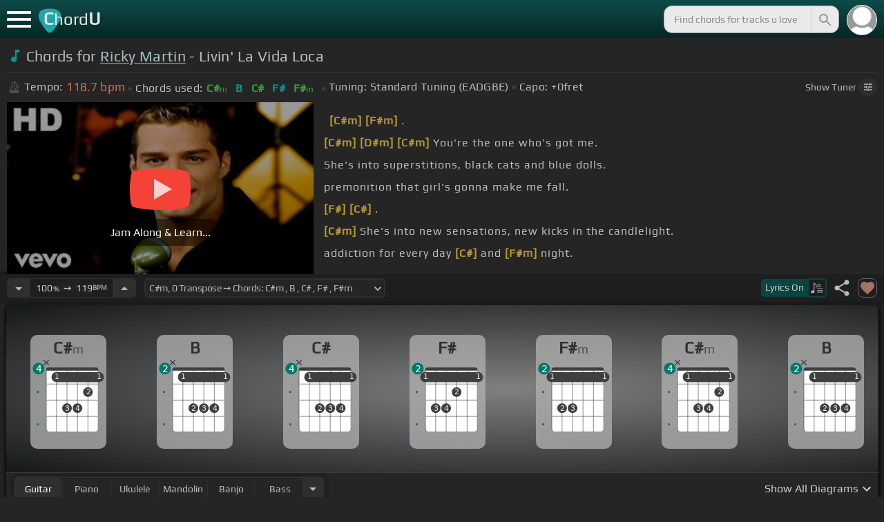

--- FILE ---
content_type: text/html; charset=utf-8
request_url: https://chordu.com/tabs/living-la-vida-loca-chords-by-ricky-martin-id_0x188bc
body_size: 21944
content:
<!DOCTYPE html><html lang="en"><head><meta charSet="utf-8"/><meta http-equiv="Content-Type" content="text/html; charset=UTF-8"/><meta name="viewport" content="width=device-width, height=device-height, initial-scale=1.0, maximum-scale=1.0"/><meta name="theme-color" content="#093431"/><meta property="og:site_name" content="chordu.com"/><meta property="twitter:site" content="@chordu_com"/><meta property="twitter:twitter:creator" content="@chordu_com"/><title>Ricky Martin - Livin&#x27; La Vida Loca Chords - ChordU</title><meta name="description" content="[In Key C#m, capo 0fret] Chords for Ricky Martin - Livin&#x27; La Vida Loca: C#m, B, C#, F#, F#m. Jam with bass, uke, guitar, piano, mandolin &amp; banjo with 41+ tunings."/><link rel="icon" href="/favicon.png"/><meta name="apple-mobile-web-app-capable" content="yes"/><meta name="apple-mobile-web-app-title" content="ChordU"/><meta name="apple-mobile-web-app-status-bar-style" content="default"/><link rel="apple-touch-icon" href="/favicon.png"/><meta name="msapplication-TileColor" content="#093431"/><meta name="msapplication-TileImage" content="/favicon.png"/><meta property="og:url" content="https://chordu.com/tabs/living-la-vida-loca-chords-by-ricky-martin-id_0x188bc"/><meta property="og:type" content="website"/><meta property="og:title" content="Ricky Martin - Livin&#x27; La Vida Loca Chords - ChordU"/><meta property="og:description" content="[In Key C#m, capo 0fret] Chords for Ricky Martin - Livin&#x27; La Vida Loca: C#m, B, C#, F#, F#m. Jam with bass, uke, guitar, piano, mandolin &amp; banjo with 41+ tunings."/><meta property="og:image" content="https://i.ytimg.com/vi/p47fEXGabaY/mqdefault.jpg"/><meta name="twitter:card" content="summary_large_image"/><meta property="twitter:domain" content="https://chordu.com/tabs/living-la-vida-loca-chords-by-ricky-martin-id_0x188bc"/><meta property="twitter:url" content="https://chordu.com/tabs/living-la-vida-loca-chords-by-ricky-martin-id_0x188bc"/><meta name="twitter:title" content="Ricky Martin - Livin&#x27; La Vida Loca Chords - ChordU"/><meta name="twitter:description" content="[In Key C#m, capo 0fret] Chords for Ricky Martin - Livin&#x27; La Vida Loca: C#m, B, C#, F#, F#m. Jam with bass, uke, guitar, piano, mandolin &amp; banjo with 41+ tunings."/><meta name="twitter:image" content="https://i.ytimg.com/vi/p47fEXGabaY/mqdefault.jpg"/><link rel="canonical" href="https://chordu.com/tabs/living-la-vida-loca-chords-by-ricky-martin-id_0x188bc"/><script type="application/ld+json">{"@context":"https://schema.org","@type":["MusicRecording","Article"],"byArtist":{"@context":"http://schema.org","@type":"MusicGroup","name":"Ricky Martin","url":"https://chordu.com/artist-chords-ricky-martin"},"name":"Living La Vida Loca","url":"https://chordu.com/tabs/living-la-vida-loca-chords-by-ricky-martin-id_0x188bc","thumbnailUrl":"https://i.ytimg.com/vi/p47fEXGabaY/mqdefault.jpg","datePublished":"2023-07-20T09:39:33Z","dateModified":"2024-12-05T23:59:59Z","aggregateRating":{"@type":"AggregateRating","worstRating":0,"bestRating":5,"ratingValue":4.3,"ratingCount":4.3}}</script><script type="application/ld+json">{"@context":"http://schema.org","@type":"CreativeWork","name":"Chords for Ricky Martin - Livin' La Vida Loca","url":"https://chordu.com/tabs/living-la-vida-loca-chords-by-ricky-martin-id_0x188bc","description":"[In Key C#m, capo 0fret] Chords for Ricky Martin - Livin' La Vida Loca: C#m, B, C#, F#, F#m. Jam with bass, uke, guitar, piano, mandolin & banjo with 41+ tunings.","creator":{"@type":"Organization","name":"ChordU","url":"https://chordu.com"},"image":"https://i.ytimg.com/vi/p47fEXGabaY/mqdefault.jpg","datePublished":"2023-07-20T09:39:33Z","dateModified":"2024-12-05T23:59:59Z"}</script><script type="application/ld+json">{"@context":"http://schema.org","@type":"BreadcrumbList","itemListElement":[{"@type":"ListItem","position":1,"name":"Ricky Martin","item":"https://chordu.com/artist-chords-ricky-martin"},{"@type":"ListItem","position":2,"name":"Living La Vida Loca Chords","item":"https://chordu.com/tabs/living-la-vida-loca-chords-by-ricky-martin-id_0x188bc"}]}</script><link rel="preload" href="https://i.ytimg.com/vi/p47fEXGabaY/mqdefault.jpg" as="image" fetchpriority="high"/><meta name="next-head-count" content="32"/><link rel="preload" href="/_next/static/css/bb85b42fdef46631.css" as="style"/><link rel="stylesheet" href="/_next/static/css/bb85b42fdef46631.css" data-n-g=""/><link rel="preload" href="/_next/static/css/85e3ab7d833875e0.css" as="style"/><link rel="stylesheet" href="/_next/static/css/85e3ab7d833875e0.css" data-n-p=""/><noscript data-n-css=""></noscript><script defer="" nomodule="" src="/_next/static/chunks/polyfills-42372ed130431b0a.js"></script><script src="/_next/static/chunks/webpack-2ea43c8c1e32d39a.js" defer=""></script><script src="/_next/static/chunks/framework-945b357d4a851f4b.js" defer=""></script><script src="/_next/static/chunks/main-f059dd6c54428248.js" defer=""></script><script src="/_next/static/chunks/pages/_app-831e203b510db58d.js" defer=""></script><script src="/_next/static/chunks/1664-194b31f059767b05.js" defer=""></script><script src="/_next/static/chunks/1890-9f446905dc6115e0.js" defer=""></script><script src="/_next/static/chunks/9273-fbe621f20a86148e.js" defer=""></script><script src="/_next/static/chunks/8626-57eddc29bc089e65.js" defer=""></script><script src="/_next/static/chunks/3344-6f13566531419a8b.js" defer=""></script><script src="/_next/static/chunks/4555-71085ff36c6875d0.js" defer=""></script><script src="/_next/static/chunks/pages/%5BtrackId%5D-192114e4adfe05e7.js" defer=""></script><script src="/_next/static/MwWLwjfrSqpSRMWZL77Xi/_buildManifest.js" defer=""></script><script src="/_next/static/MwWLwjfrSqpSRMWZL77Xi/_ssgManifest.js" defer=""></script><style id="__jsx-81765b9b93ef55a9">body{background:#252525}</style></head><body><div id="__next"><style>
    #nprogress .bar {
  background: #21a783 !important;
  z-index: 1300 !important;
  height: 2px !important;
} </style><nav class="style_top_navbar__6U54A false style_show_nav__7JDy9"><div id="menuLink" class="style_menu_link__rijxD  false"><span></span></div><div class="style_logolink__OuerD"><div class="style_title_area__cg4YO" style="background:url([data-uri]);background-size:40px 36px;background-repeat:no-repeat;background-position:-3px 12px"><div id="logo" class="style_logo__m8Py6" translate="no">C<span style="font-weight:normal;font-size:24px">hord</span>U</div></div></div><div class="style_search_container___yAgw"><div style="background-image:url(&#x27;[data-uri]&#x27;);background-position:center;background-repeat:no-repeat;background-size:cover" class="style_top_bar_user_img__B4CcG false"></div><div id="search_bar" class="style_navbar_search__LIBVk style_search_bar_animation__BmHKt"><input id="search_input" class="search-input-desktop-act style_search_input__UyVAf" type="text" name="q" autoComplete="off" placeholder="Find chords for tracks u love" value=""/><button aria-label="Search" title="Search" class="style_search_button__pDJum"><svg xmlns="http://www.w3.org/2000/svg" height="32" viewBox="0 0 24 24" width="32" fill="currentColor" style="font-size:32px;padding:4px;vertical-align:text-top;margin-left:3px;pointer-events:none"><path d="M0 0h24v24H0z" fill="none"></path><path d="M15.5 14h-.79l-.28-.27C15.41 12.59 16 11.11 16 9.5 16 5.91 13.09 3 9.5 3S3 5.91 3 9.5 5.91 16 9.5 16c1.61 0 3.09-.59 4.23-1.57l.27.28v.79l5 4.99L20.49 19l-4.99-5zm-6 0C7.01 14 5 11.99 5 9.5S7.01 5 9.5 5 14 7.01 14 9.5 11.99 14 9.5 14z"></path></svg></button></div></div></nav><main class="jsx-81765b9b93ef55a9"><article id="chords-page" class="jsx-81765b9b93ef55a9 style_main__QyiP4 false"><section id="chords-intro" class="style_chord_header__LCcAZ notranslate" translate="no"><header id="style_chord_tile__czZwO" style="pointer-events:none"><svg xmlns="http://www.w3.org/2000/svg" height="24" viewBox="0 0 24 24" width="24" fill="#019C91" style="vertical-align:sub;margin-right:4px"><path d="M0 0h24v24H0z" fill="none"></path><path d="M12 3v10.55c-.59-.34-1.27-.55-2-.55-2.21 0-4 1.79-4 4s1.79 4 4 4 4-1.79 4-4V7h4V3h-6z"></path></svg><h1>Chords for <a style="pointer-events:auto" href="/artist-chords-ricky-martin">Ricky Martin</a> - Livin&#x27; La Vida Loca</h1> </header><div class="style_track_bio_cont__XW_Lq"><div class="style_track_bio__qHvNb"><span style="width:20px"><svg width="15" height="17" style="vertical-align:-4px;margin:0 4px" viewBox="0 0 15 17" fill="none" xmlns="http://www.w3.org/2000/svg"><path d="M6.66667 0.122192L3.80833 0.888859L0.05 14.9389C0.025 15.0639 0 15.1972 0 15.3305C0 16.2555 0.741667 16.9972 1.66667 16.9972H11.6667C12.5917 16.9972 13.3333 16.2555 13.3333 15.3305C13.3333 15.1972 13.3083 15.0639 13.2833 14.9389L12.15 10.6805L10.8333 11.9972L11 12.8305H7.84167L10.2083 10.4639L9.03333 9.28886L5.49167 12.8305H2.33333L5.24167 1.99719H8.09167L9.30833 6.52219L10.6667 5.15553L9.525 0.888859L6.66667 0.122192ZM6.04167 2.83053V10.9555L7.29167 9.70553V2.83053H6.04167ZM13.1583 5.16386L10.8 7.52219L10.2083 6.93053L9.03333 8.11386L11.3833 10.4639L12.5667 9.28886L11.975 8.69719L14.3333 6.33886L13.1583 5.16386Z" fill="#4F4F4F"></path></svg></span><span class="style_show_only_992px__xC9kI" style="margin-left:5px">Tempo:</span><div class="style_title_bpm__LwBPP" style="margin-left:0"><span class="style_title_bpm__LwBPP">118.7<!-- --> bpm</span></div><span class="style_devider__NPKp8" style="margin-right:5px"></span><div class="style_chrd_snip__t1zUx" style="min-width:max-content"><span class="style_show_only_992px__xC9kI">Chords used:</span><p>C#m</p><p>B</p><p>C#</p><p>F#</p><p>F#m</p></div><span class="style_devider__NPKp8" style="margin-left:5px"></span><div class="style_tunning_capo___A_Fw"><span class="style_show_only_992px__xC9kI">Tuning:</span><span style="margin-left:5px">Standard Tuning (EADGBE)</span><span class="style_devider__NPKp8" style="vertical-align:2px"></span><span class="style_show_only_992px__xC9kI" style="margin-right:5px">Capo:</span>+0<!-- -->fret</div></div><div class="style_toggle_tuner_sidebar__gdZVJ">Show<!-- --> Tuner<span class="style_toggle_tuner_sidebar_icon__NI_sY"><svg xmlns="http://www.w3.org/2000/svg" height="16" viewBox="0 0 24 24" width="16" fill="currentColor" style="filter:drop-shadow(1px 1px 2px #252525)"><path d="M0 0h24v24H0V0z" fill="none"></path><path d="M3 17v2h6v-2H3zM3 5v2h10V5H3zm10 16v-2h8v-2h-8v-2h-2v6h2zM7 9v2H3v2h4v2h2V9H7zm14 4v-2H11v2h10zm-6-4h2V7h4V5h-4V3h-2v6z"></path></svg></span></div></div></section><section class="jsx-81765b9b93ef55a9 style_content__7aZej style_full_screen_view__hjlth"><article id="track_content" class="jsx-81765b9b93ef55a9"><div class="jsx-81765b9b93ef55a9 style_yt_player_container__WsA1y style_yt_player_container_with_traditional__Eu3hj"><section id="chords-video-player" class="style_yt_player_container__VAjLw  style_yt_player_left__JUZaa undefined"><div id="yt_player_hourglass" style="width:100%;text-align:center;position:relative;height:100%"><div class="style_yt_overly__D0hl3"></div><img alt="Ricky Martin - Livin&#x27; La Vida Loca chords" fetchpriority="high" width="444" height="250" decoding="async" data-nimg="1" class="style_yt_thumbnail__aRndR" style="color:transparent" src="https://i.ytimg.com/vi/p47fEXGabaY/mqdefault.jpg"/><div id="style_hourglass_play_btn__0K0_L"><div class="style_play__TShPf"></div><span>Jam Along &amp; Learn...</span></div></div></section><div class="style_inline_lyrics_container__qCOSJ"><section class="style_traditinal_inline_cont__z3gHO" style="display:inline-block"><div id="allChords" class="style_lyricsContainer__Z0zAB style_gold__ItUuT style_line_height_100__7Xf9p style_lyricsContainer_single_line__dFHvA"><div id="ac1" class="current_block"></div>         <b>[C#m]</b>     <b>[F#m]</b>    .<br> <b>[C#m]</b>       <b>[D#m]</b>   <b>[C#m]</b> You're the one who's got me.<br>     She's into     superstitions, black cats and blue dolls.<br> premonition that girl's gonna make me fall.<br> <b>[F#]</b>         <b>[C#]</b>        .<br>   <b>[C#m]</b>   She's into new sensations, new kicks in the candlelight.<br> addiction for every day <b>[C#]</b> and <b>[F#m]</b> night.<br> take your clothes off.<br></div></section></div></div><section id="playerInfoId" style="align-items:center" class="jsx-81765b9b93ef55a9 style_player_info_container__G8QZY"><div class="style_tempo_customizer_section__cHtbn style_in_player_info__FaUpL"><button class="style_minus_transpose__FFsDT" aria-label="Decrease Tempo" title="Decrease Tempo" style="border-top-left-radius:6px;border-bottom-left-radius:6px"><svg xmlns="http://www.w3.org/2000/svg" height="24" viewBox="0 0 24 24" width="24" fill="currentColor"><path d="M0 0h24v24H0z" fill="none"></path><path d="M7 10l5 5 5-5z"></path></svg></button><div class="style_tempo_customizer_inp__TikjX style_in_player_info__FaUpL"><span class="style_show_min_540__6kNNL">100<b>%</b>  ➙  </span>119<b>BPM</b></div><button class="style_plus_transpose__hSkXJ" aria-label="Increase Tempo" title="Increase Tempo" style="border-top-right-radius:6px;border-bottom-right-radius:6px"><svg xmlns="http://www.w3.org/2000/svg" height="24" viewBox="0 0 24 24" width="24" fill="currentColor"><path d="M0 0h24v24H0V0z" fill="none"></path><path d="M7 14l5-5 5 5H7z"></path></svg></button></div><div class="style_transpose_changer_cont__D0C87" aria-label="Select a key to transpose chords" title="Select a key to transpose chords"><select class="style_transpose_changer__SwYEk"><option value="-11" style="color:#26c6da;filter:contrast(1.75)">Dm<!-- -->, <!-- -->-11<!-- --> Transpose ➙ Chords: <!-- -->Dm<!-- --> <!-- -->, <!-- -->C<!-- --> <!-- -->, <!-- -->D<!-- --> <!-- -->, <!-- -->G<!-- --> <!-- -->, <!-- -->Gm<!-- --> </option><option value="-10" style="color:#4fc3f7;filter:contrast(1.75)">D#m<!-- -->, <!-- -->-10<!-- --> Transpose ➙ Chords: <!-- -->D#m<!-- --> <!-- -->, <!-- -->C#<!-- --> <!-- -->, <!-- -->D#<!-- --> <!-- -->, <!-- -->G#<!-- --> <!-- -->, <!-- -->G#m<!-- --> </option><option value="-9" style="color:#e53935;filter:contrast(1.75)">Em<!-- -->, <!-- -->-9<!-- --> Transpose ➙ Chords: <!-- -->Em<!-- --> <!-- -->, <!-- -->D<!-- --> <!-- -->, <!-- -->E<!-- --> <!-- -->, <!-- -->A<!-- --> <!-- -->, <!-- -->Am<!-- --> </option><option value="-8" style="color:#d81b60;filter:contrast(1.75)">Fm<!-- -->, <!-- -->-8<!-- --> Transpose ➙ Chords: <!-- -->Fm<!-- --> <!-- -->, <!-- -->D#<!-- --> <!-- -->, <!-- -->F<!-- --> <!-- -->, <!-- -->A#<!-- --> <!-- -->, <!-- -->A#m<!-- --> </option><option value="-7" style="color:#ffee58;filter:contrast(1.75)">F#m<!-- -->, <!-- -->-7<!-- --> Transpose ➙ Chords: <!-- -->F#m<!-- --> <!-- -->, <!-- -->E<!-- --> <!-- -->, <!-- -->F#<!-- --> <!-- -->, <!-- -->B<!-- --> <!-- -->, <!-- -->Bm<!-- --> </option><option value="-6" style="color:#a1887f;filter:contrast(1.75)">Gm<!-- -->, <!-- -->-6<!-- --> Transpose ➙ Chords: <!-- -->Gm<!-- --> <!-- -->, <!-- -->F<!-- --> <!-- -->, <!-- -->G<!-- --> <!-- -->, <!-- -->C<!-- --> <!-- -->, <!-- -->Cm<!-- --> </option><option value="-5" style="color:#4db6ac;filter:contrast(1.75)">G#m<!-- -->, <!-- -->-5<!-- --> Transpose ➙ Chords: <!-- -->G#m<!-- --> <!-- -->, <!-- -->F#<!-- --> <!-- -->, <!-- -->G#<!-- --> <!-- -->, <!-- -->C#<!-- --> <!-- -->, <!-- -->C#m<!-- --> </option><option value="-4" style="color:#1976d2;filter:contrast(1.75)">Am<!-- -->, <!-- -->-4<!-- --> Transpose ➙ Chords: <!-- -->Am<!-- --> <!-- -->, <!-- -->G<!-- --> <!-- -->, <!-- -->A<!-- --> <!-- -->, <!-- -->D<!-- --> <!-- -->, <!-- -->Dm<!-- --> </option><option value="-3" style="color:#0d47a1;filter:contrast(1.75)">A#m<!-- -->, <!-- -->-3<!-- --> Transpose ➙ Chords: <!-- -->A#m<!-- --> <!-- -->, <!-- -->G#<!-- --> <!-- -->, <!-- -->A#<!-- --> <!-- -->, <!-- -->D#<!-- --> <!-- -->, <!-- -->D#m<!-- --> </option><option value="-2" style="color:#ef6c00;filter:contrast(1.75)">Bm<!-- -->, <!-- -->-2<!-- --> Transpose ➙ Chords: <!-- -->Bm<!-- --> <!-- -->, <!-- -->A<!-- --> <!-- -->, <!-- -->B<!-- --> <!-- -->, <!-- -->E<!-- --> <!-- -->, <!-- -->Em<!-- --> </option><option value="-1" style="color:#e65100;filter:contrast(1.75)">Cm<!-- -->, <!-- -->-1<!-- --> Transpose ➙ Chords: <!-- -->Cm<!-- --> <!-- -->, <!-- -->A#<!-- --> <!-- -->, <!-- -->C<!-- --> <!-- -->, <!-- -->F<!-- --> <!-- -->, <!-- -->Fm<!-- --> </option><option value="0" style="color:#fdd835;filter:contrast(1.75)" selected="">C#m<!-- -->, <!-- -->0<!-- --> Transpose ➙ Chords: <!-- -->C#m<!-- --> <!-- -->, <!-- -->B<!-- --> <!-- -->, <!-- -->C#<!-- --> <!-- -->, <!-- -->F#<!-- --> <!-- -->, <!-- -->F#m<!-- --> </option><option value="1" style="color:#26c6da;filter:contrast(1.75)">Dm<!-- -->, <!-- -->+1<!-- --> Transpose ➙ Chords: <!-- -->Dm<!-- --> <!-- -->, <!-- -->C<!-- --> <!-- -->, <!-- -->D<!-- --> <!-- -->, <!-- -->G<!-- --> <!-- -->, <!-- -->Gm<!-- --> </option><option value="2" style="color:#4fc3f7;filter:contrast(1.75)">D#m<!-- -->, <!-- -->+2<!-- --> Transpose ➙ Chords: <!-- -->D#m<!-- --> <!-- -->, <!-- -->C#<!-- --> <!-- -->, <!-- -->D#<!-- --> <!-- -->, <!-- -->G#<!-- --> <!-- -->, <!-- -->G#m<!-- --> </option><option value="3" style="color:#e53935;filter:contrast(1.75)">Em<!-- -->, <!-- -->+3<!-- --> Transpose ➙ Chords: <!-- -->Em<!-- --> <!-- -->, <!-- -->D<!-- --> <!-- -->, <!-- -->E<!-- --> <!-- -->, <!-- -->A<!-- --> <!-- -->, <!-- -->Am<!-- --> </option><option value="4" style="color:#d81b60;filter:contrast(1.75)">Fm<!-- -->, <!-- -->+4<!-- --> Transpose ➙ Chords: <!-- -->Fm<!-- --> <!-- -->, <!-- -->D#<!-- --> <!-- -->, <!-- -->F<!-- --> <!-- -->, <!-- -->A#<!-- --> <!-- -->, <!-- -->A#m<!-- --> </option><option value="5" style="color:#ffee58;filter:contrast(1.75)">F#m<!-- -->, <!-- -->+5<!-- --> Transpose ➙ Chords: <!-- -->F#m<!-- --> <!-- -->, <!-- -->E<!-- --> <!-- -->, <!-- -->F#<!-- --> <!-- -->, <!-- -->B<!-- --> <!-- -->, <!-- -->Bm<!-- --> </option><option value="6" style="color:#a1887f;filter:contrast(1.75)">Gm<!-- -->, <!-- -->+6<!-- --> Transpose ➙ Chords: <!-- -->Gm<!-- --> <!-- -->, <!-- -->F<!-- --> <!-- -->, <!-- -->G<!-- --> <!-- -->, <!-- -->C<!-- --> <!-- -->, <!-- -->Cm<!-- --> </option><option value="7" style="color:#4db6ac;filter:contrast(1.75)">G#m<!-- -->, <!-- -->+7<!-- --> Transpose ➙ Chords: <!-- -->G#m<!-- --> <!-- -->, <!-- -->F#<!-- --> <!-- -->, <!-- -->G#<!-- --> <!-- -->, <!-- -->C#<!-- --> <!-- -->, <!-- -->C#m<!-- --> </option><option value="8" style="color:#1976d2;filter:contrast(1.75)">Am<!-- -->, <!-- -->+8<!-- --> Transpose ➙ Chords: <!-- -->Am<!-- --> <!-- -->, <!-- -->G<!-- --> <!-- -->, <!-- -->A<!-- --> <!-- -->, <!-- -->D<!-- --> <!-- -->, <!-- -->Dm<!-- --> </option><option value="9" style="color:#0d47a1;filter:contrast(1.75)">A#m<!-- -->, <!-- -->+9<!-- --> Transpose ➙ Chords: <!-- -->A#m<!-- --> <!-- -->, <!-- -->G#<!-- --> <!-- -->, <!-- -->A#<!-- --> <!-- -->, <!-- -->D#<!-- --> <!-- -->, <!-- -->D#m<!-- --> </option><option value="10" style="color:#ef6c00;filter:contrast(1.75)">Bm<!-- -->, <!-- -->+10<!-- --> Transpose ➙ Chords: <!-- -->Bm<!-- --> <!-- -->, <!-- -->A<!-- --> <!-- -->, <!-- -->B<!-- --> <!-- -->, <!-- -->E<!-- --> <!-- -->, <!-- -->Em<!-- --> </option><option value="11" style="color:#e65100;filter:contrast(1.75)">Cm<!-- -->, <!-- -->+11<!-- --> Transpose ➙ Chords: <!-- -->Cm<!-- --> <!-- -->, <!-- -->A#<!-- --> <!-- -->, <!-- -->C<!-- --> <!-- -->, <!-- -->F<!-- --> <!-- -->, <!-- -->Fm<!-- --> </option></select><svg xmlns="http://www.w3.org/2000/svg" height="20px" viewBox="0 0 24 24" width="20px" fill="currentColor" style="position:absolute;right:1px;bottom:3px;pointer-events:none" class="style_expandMore__vYq9U"><path d="M24 24H0V0h24v24z" fill="none" opacity=".87"></path><path d="M16.59 8.59L12 13.17 7.41 8.59 6 10l6 6 6-6-1.41-1.41z"></path></svg></div><div class="jsx-81765b9b93ef55a9 style_flex_info_bar__W1qDK"><button class="style_toggle_lyrics__0nC1M" style="background-color:#0B4440;text-align:left"><span class="style_show_min_380px__GO5c_">Lyrics <!-- -->On</span><div class="style_lyrics_switch__cGJWq style_active__JbWTV"><svg xmlns="http://www.w3.org/2000/svg" height="16" viewBox="0 0 17 16" width="17" style="border-color:#0b4440"><path d="M4.24307 0.841129C4.12915 0.97023 4.11397 1.44107 4.11397 6.00518V11.0174L3.87095 11.0933C3.73426 11.1389 3.0204 11.3211 2.29136 11.4958C1.10666 11.7844 0.93959 11.8451 0.719359 12.0654L0.46875 12.3084V13.4551C0.46875 14.336 0.499127 14.6626 0.582663 14.8296C0.70417 15.0651 1.04591 15.2853 1.28133 15.2853C1.36487 15.2853 2.1091 15.1106 2.93687 14.898C4.5924 14.4803 4.74429 14.4044 4.88098 13.9032C4.91895 13.7437 4.94933 13.0906 4.94933 12.4527C4.94173 11.8223 4.94933 9.24791 4.94933 6.74182L4.95692 2.1853L5.93657 3.20292C7.23518 4.5471 7.25797 4.58507 7.30353 6.15707C7.33391 7.27342 7.35669 7.41011 7.48579 7.50884C7.67565 7.64553 7.75918 7.64553 7.97182 7.49365C8.1313 7.38733 8.13889 7.32658 8.13889 6.2482C8.13889 4.99516 8.04017 4.50913 7.64527 3.894C7.46301 3.60542 6.62005 2.69411 5.01768 1.06136C4.63797 0.68165 4.44052 0.620897 4.24307 0.841129Z" fill="#BABBBB"></path><path d="M8.83756 3.56745C8.58695 3.61301 8.48063 3.93956 8.63251 4.16739L8.74643 4.34965H11.3588C13.8497 4.34965 13.9712 4.34205 14.1003 4.19776C14.275 4.00031 14.1991 3.68136 13.9409 3.59023C13.751 3.51429 9.20208 3.4991 8.83756 3.56745Z" fill="#BABBBB"></path><path d="M8.71605 6.04315C8.63252 6.10391 8.57936 6.2406 8.57936 6.36211C8.57936 6.7722 8.62492 6.77979 11.4044 6.77979C13.789 6.77979 13.9712 6.7722 14.0852 6.6431C14.2522 6.45324 14.2446 6.27858 14.0624 6.09631C13.9181 5.95202 13.8118 5.94443 11.3816 5.94443C9.39953 5.94443 8.82237 5.96721 8.71605 6.04315Z" fill="#BABBBB"></path><path d="M8.71605 8.4733C8.63251 8.53405 8.57936 8.67075 8.57936 8.79226C8.57936 9.21753 8.5262 9.20994 12.6195 9.20994C16.1812 9.20994 16.4014 9.20234 16.5153 9.07324C16.6824 8.88339 16.6748 8.70872 16.4925 8.52646C16.3482 8.38217 16.2419 8.37457 12.5967 8.37457C9.60457 8.37457 8.82237 8.39736 8.71605 8.4733Z" fill="#BABBBB"></path><path d="M8.71605 10.9034C8.63251 10.9642 8.57936 11.1009 8.57936 11.2224C8.57936 11.6477 8.5262 11.6401 12.6195 11.6401C16.1812 11.6401 16.4014 11.6325 16.5153 11.5034C16.69 11.3059 16.6748 11.0629 16.4773 10.9262C16.3254 10.8199 15.8318 10.8047 12.5815 10.8047C9.59698 10.8047 8.82237 10.8275 8.71605 10.9034Z" fill="#BABBBB"></path><path d="M8.71605 13.3336C8.63251 13.3943 8.57936 13.531 8.57936 13.6525C8.57936 14.0778 8.5262 14.0702 12.6195 14.0702C16.1812 14.0702 16.4014 14.0626 16.5153 13.9335C16.69 13.7361 16.6748 13.4931 16.4773 13.3564C16.3254 13.2501 15.8318 13.2349 12.5815 13.2349C9.59698 13.2349 8.82237 13.2576 8.71605 13.3336Z" fill="#BABBBB"></path></svg></div></button><div class="jsx-81765b9b93ef55a9 style_track_user_interaction__3Qg0H"><svg xmlns="http://www.w3.org/2000/svg" height="28" viewBox="0 0 24 24" width="28" fill="currentColor" title="Share this track" style="pointer-events:auto"><path d="M0 0h24v24H0z" fill="none"></path><path d="M18 16.08c-.76 0-1.44.3-1.96.77L8.91 12.7c.05-.23.09-.46.09-.7s-.04-.47-.09-.7l7.05-4.11c.54.5 1.25.81 2.04.81 1.66 0 3-1.34 3-3s-1.34-3-3-3-3 1.34-3 3c0 .24.04.47.09.7L8.04 9.81C7.5 9.31 6.79 9 6 9c-1.66 0-3 1.34-3 3s1.34 3 3 3c.79 0 1.5-.31 2.04-.81l7.12 4.16c-.05.21-.08.43-.08.65 0 1.61 1.31 2.92 2.92 2.92 1.61 0 2.92-1.31 2.92-2.92s-1.31-2.92-2.92-2.92z"></path></svg><svg xmlns="http://www.w3.org/2000/svg" height="28" viewBox="0 0 24 24" width="28" id="style_fav_ctrl__2D56i" title="Add to Loved Tracks" data-ytid="JGwWNGJdvx8" style="pointer-events:auto" fill="currentColor"><path d="M0 0h24v24H0z" fill="none"></path><path d="M12 21.35l-1.45-1.32C5.4 15.36 2 12.28 2 8.5 2 5.42 4.42 3 7.5 3c1.74 0 3.41.81 4.5 2.09C13.09 3.81 14.76 3 16.5 3 19.58 3 22 5.42 22 8.5c0 3.78-3.4 6.86-8.55 11.54L12 21.35z"></path></svg></div></div></section><section id="chords-diagrams" class="style_card_wrapper__8FPCW"><div class="style_cdiagconatiner_transition__ZK9WD style_cdiagconatiner_wrapper__Ra69O " id="style_cdiagconatiner_wrapper_ssr__lVdQE" style="transform:translateX(0px)"><div class="style_cdiag_conatiner__QLDcl" id="cdiagconatiner" translate="no"><div id="diag0" class="style_chord_diag__NUYGx " style="background-image:none;display:inline-block"><span>C#m</span><div class="style_chord_diag__NUYGx"><svg xmlns="http://www.w3.org/2000/svg" fill="none" viewBox="0 0 334 375"><path fill="#fff" d="M299 60H70v254c0 10 4 18 16 18h190c17 2 23-5 23-20V60Z"/><path fill="#BABBBB" d="M71 121v-3l2-1h223l2 1v3l-2 2H73l-2-2Zm0 69v2l2 2h223l2-2v-2l-2-2H73l-2 2Zm0 73v-2l2-2h223l2 2v2l-2 2H73l-2-2Z"/><path fill="#3F3F3F" fill-rule="evenodd" d="M84 47h202c12 0 12 6 12 12H70c0-9 0-12 14-12Z" clip-rule="evenodd"/><path stroke="#3F3F3F" stroke-width="1.9" d="M115 331H84c-8 0-14-6-14-14V59m45 272h46m-46 0V59m46 272h46m-46 0V59m46 272h46m-46 0V59m46 272h31c8 0 14-6 14-14V59m-45 272V59M70 59c0-9 0-12 14-12h202c12 0 12 6 12 12M70 59h45m183 0h-45m0 0h-46m0 0h-46m-46 0h46"/><circle cx="115" cy="88" r="21.3" fill="#3F3F3F"/><text xml:space="preserve" fill="#EBEBEB" font-size="34"><tspan x="106.5" y="99">1</tspan></text><circle cx="161" cy="226" r="21.3" fill="#3F3F3F"/><text xml:space="preserve" fill="#EBEBEB" font-size="34"><tspan x="152.5" y="237">3</tspan></text><circle cx="207" cy="226" r="21.3" fill="#3F3F3F"/><text xml:space="preserve" fill="#EBEBEB" font-size="34"><tspan x="198.5" y="237">4</tspan></text><circle cx="253" cy="155" r="21.3" fill="#3F3F3F"/><text xml:space="preserve" fill="#EBEBEB" font-size="34"><tspan x="244.5" y="166">2</tspan></text><circle cx="299" cy="88" r="21.3" fill="#3F3F3F"/><text xml:space="preserve" fill="#EBEBEB" font-size="34"><tspan x="290.5" y="99">1</tspan></text><circle id="fp2" cx="31.9828" cy="154.504" r="5" fill="#00796B"/><circle id="fp4" cx="31.9828" cy="297.504" r="5" fill="#00796B"/><rect width="230" height="44" x="93" y="67" fill="#3F3F3F" rx="21.3"/><text xml:space="preserve" fill="#EBEBEB" font-size="34"><tspan x="106.5" y="99">1</tspan></text><text xml:space="preserve" fill="#EBEBEB" font-size="34"><tspan x="290.5" y="99">1</tspan></text><g fill="#3F3F3F"><path d="M82 13a2 2 0 0 0-2 0 2 2 0 0 0-1 0l-9 9-9-9a2 2 0 0 0-1-1 2 2 0 0 0-2 1 2 2 0 0 0 0 1 2 2 0 0 0 0 2l9 8-9 9a2 2 0 0 0 0 1 2 2 0 0 0 0 2 2 2 0 0 0 2 0 2 2 0 0 0 1 0l9-9 9 9a2 2 0 0 0 1 0 2 2 0 0 0 2 0 2 2 0 0 0 0-2 2 2 0 0 0 0-1l-9-9 9-8v-3Z"/></g><circle cx="36" cy="51.5" r="26" fill="#00796B"/><text xml:space="preserve" fill="#fff" font-size="41.6"><tspan x="24" y="66">4</tspan></text></svg></div></div><div id="diag1" class="style_chord_diag__NUYGx " style="background-image:none;display:inline-block"><span>B</span><div class="style_chord_diag__NUYGx"><svg xmlns="http://www.w3.org/2000/svg" fill="none" viewBox="0 0 334 375"><path fill="#fff" d="M299 60H70v254c0 10 4 18 16 18h190c17 2 23-5 23-20V60Z"/><path fill="#BABBBB" d="M71 121v-3l2-1h223l2 1v3l-2 2H73l-2-2Zm0 69v2l2 2h223l2-2v-2l-2-2H73l-2 2Zm0 73v-2l2-2h223l2 2v2l-2 2H73l-2-2Z"/><path fill="#3F3F3F" fill-rule="evenodd" d="M84 47h202c12 0 12 6 12 12H70c0-9 0-12 14-12Z" clip-rule="evenodd"/><path stroke="#3F3F3F" stroke-width="1.9" d="M115 331H84c-8 0-14-6-14-14V59m45 272h46m-46 0V59m46 272h46m-46 0V59m46 272h46m-46 0V59m46 272h31c8 0 14-6 14-14V59m-45 272V59M70 59c0-9 0-12 14-12h202c12 0 12 6 12 12M70 59h45m183 0h-45m0 0h-46m0 0h-46m-46 0h46"/><circle cx="115" cy="88" r="21.3" fill="#3F3F3F"/><text xml:space="preserve" fill="#EBEBEB" font-size="34"><tspan x="106.5" y="99">1</tspan></text><circle cx="161" cy="226" r="21.3" fill="#3F3F3F"/><text xml:space="preserve" fill="#EBEBEB" font-size="34"><tspan x="152.5" y="237">2</tspan></text><circle cx="207" cy="226" r="21.3" fill="#3F3F3F"/><text xml:space="preserve" fill="#EBEBEB" font-size="34"><tspan x="198.5" y="237">3</tspan></text><circle cx="253" cy="226" r="21.3" fill="#3F3F3F"/><text xml:space="preserve" fill="#EBEBEB" font-size="34"><tspan x="244.5" y="237">4</tspan></text><circle cx="299" cy="88" r="21.3" fill="#3F3F3F"/><text xml:space="preserve" fill="#EBEBEB" font-size="34"><tspan x="290.5" y="99">1</tspan></text><circle id="fp2" cx="31.9828" cy="154.504" r="5" fill="#00796B"/><circle id="fp4" cx="31.9828" cy="297.504" r="5" fill="#00796B"/><rect width="230" height="44" x="93" y="67" fill="#3F3F3F" rx="21.3"/><text xml:space="preserve" fill="#EBEBEB" font-size="34"><tspan x="106.5" y="99">1</tspan></text><text xml:space="preserve" fill="#EBEBEB" font-size="34"><tspan x="290.5" y="99">1</tspan></text><g fill="#3F3F3F"><path d="M82 13a2 2 0 0 0-2 0 2 2 0 0 0-1 0l-9 9-9-9a2 2 0 0 0-1-1 2 2 0 0 0-2 1 2 2 0 0 0 0 1 2 2 0 0 0 0 2l9 8-9 9a2 2 0 0 0 0 1 2 2 0 0 0 0 2 2 2 0 0 0 2 0 2 2 0 0 0 1 0l9-9 9 9a2 2 0 0 0 1 0 2 2 0 0 0 2 0 2 2 0 0 0 0-2 2 2 0 0 0 0-1l-9-9 9-8v-3Z"/></g><circle cx="36" cy="51.5" r="26" fill="#00796B"/><text xml:space="preserve" fill="#fff" font-size="41.6"><tspan x="24" y="66">2</tspan></text></svg></div></div><div id="diag2" class="style_chord_diag__NUYGx " style="background-image:none;display:inline-block"><span>C#</span><div class="style_chord_diag__NUYGx"><svg xmlns="http://www.w3.org/2000/svg" fill="none" viewBox="0 0 334 375"><path fill="#fff" d="M299 60H70v254c0 10 4 18 16 18h190c17 2 23-5 23-20V60Z"/><path fill="#BABBBB" d="M71 121v-3l2-1h223l2 1v3l-2 2H73l-2-2Zm0 69v2l2 2h223l2-2v-2l-2-2H73l-2 2Zm0 73v-2l2-2h223l2 2v2l-2 2H73l-2-2Z"/><path fill="#3F3F3F" fill-rule="evenodd" d="M84 47h202c12 0 12 6 12 12H70c0-9 0-12 14-12Z" clip-rule="evenodd"/><path stroke="#3F3F3F" stroke-width="1.9" d="M115 331H84c-8 0-14-6-14-14V59m45 272h46m-46 0V59m46 272h46m-46 0V59m46 272h46m-46 0V59m46 272h31c8 0 14-6 14-14V59m-45 272V59M70 59c0-9 0-12 14-12h202c12 0 12 6 12 12M70 59h45m183 0h-45m0 0h-46m0 0h-46m-46 0h46"/><circle cx="115" cy="88" r="21.3" fill="#3F3F3F"/><text xml:space="preserve" fill="#EBEBEB" font-size="34"><tspan x="106.5" y="99">1</tspan></text><circle cx="161" cy="226" r="21.3" fill="#3F3F3F"/><text xml:space="preserve" fill="#EBEBEB" font-size="34"><tspan x="152.5" y="237">2</tspan></text><circle cx="207" cy="226" r="21.3" fill="#3F3F3F"/><text xml:space="preserve" fill="#EBEBEB" font-size="34"><tspan x="198.5" y="237">3</tspan></text><circle cx="253" cy="226" r="21.3" fill="#3F3F3F"/><text xml:space="preserve" fill="#EBEBEB" font-size="34"><tspan x="244.5" y="237">4</tspan></text><circle cx="299" cy="88" r="21.3" fill="#3F3F3F"/><text xml:space="preserve" fill="#EBEBEB" font-size="34"><tspan x="290.5" y="99">1</tspan></text><circle id="fp2" cx="31.9828" cy="154.504" r="5" fill="#00796B"/><circle id="fp4" cx="31.9828" cy="297.504" r="5" fill="#00796B"/><rect width="230" height="44" x="93" y="67" fill="#3F3F3F" rx="21.3"/><text xml:space="preserve" fill="#EBEBEB" font-size="34"><tspan x="106.5" y="99">1</tspan></text><text xml:space="preserve" fill="#EBEBEB" font-size="34"><tspan x="290.5" y="99">1</tspan></text><g fill="#3F3F3F"><path d="M82 13a2 2 0 0 0-2 0 2 2 0 0 0-1 0l-9 9-9-9a2 2 0 0 0-1-1 2 2 0 0 0-2 1 2 2 0 0 0 0 1 2 2 0 0 0 0 2l9 8-9 9a2 2 0 0 0 0 1 2 2 0 0 0 0 2 2 2 0 0 0 2 0 2 2 0 0 0 1 0l9-9 9 9a2 2 0 0 0 1 0 2 2 0 0 0 2 0 2 2 0 0 0 0-2 2 2 0 0 0 0-1l-9-9 9-8v-3Z"/></g><circle cx="36" cy="51.5" r="26" fill="#00796B"/><text xml:space="preserve" fill="#fff" font-size="41.6"><tspan x="24" y="66">4</tspan></text></svg></div></div><div id="diag3" class="style_chord_diag__NUYGx " style="background-image:none;display:inline-block"><span>F#</span><div class="style_chord_diag__NUYGx"><svg xmlns="http://www.w3.org/2000/svg" fill="none" viewBox="0 0 334 375"><path fill="#fff" d="M299 60H70v254c0 10 4 18 16 18h190c17 2 23-5 23-20V60Z"/><path fill="#BABBBB" d="M71 121v-3l2-1h223l2 1v3l-2 2H73l-2-2Zm0 69v2l2 2h223l2-2v-2l-2-2H73l-2 2Zm0 73v-2l2-2h223l2 2v2l-2 2H73l-2-2Z"/><path fill="#3F3F3F" fill-rule="evenodd" d="M84 47h202c12 0 12 6 12 12H70c0-9 0-12 14-12Z" clip-rule="evenodd"/><path stroke="#3F3F3F" stroke-width="1.9" d="M115 331H84c-8 0-14-6-14-14V59m45 272h46m-46 0V59m46 272h46m-46 0V59m46 272h46m-46 0V59m46 272h31c8 0 14-6 14-14V59m-45 272V59M70 59c0-9 0-12 14-12h202c12 0 12 6 12 12M70 59h45m183 0h-45m0 0h-46m0 0h-46m-46 0h46"/><circle cx="69" cy="88" r="21.3" fill="#3F3F3F"/><text xml:space="preserve" fill="#EBEBEB" font-size="34"><tspan x="60.5" y="99">1</tspan></text><circle cx="115" cy="226" r="21.3" fill="#3F3F3F"/><text xml:space="preserve" fill="#EBEBEB" font-size="34"><tspan x="106.5" y="237">3</tspan></text><circle cx="161" cy="226" r="21.3" fill="#3F3F3F"/><text xml:space="preserve" fill="#EBEBEB" font-size="34"><tspan x="152.5" y="237">4</tspan></text><circle cx="207" cy="155" r="21.3" fill="#3F3F3F"/><text xml:space="preserve" fill="#EBEBEB" font-size="34"><tspan x="198.5" y="166">2</tspan></text><circle cx="253" cy="88" r="21.3" fill="#3F3F3F"/><text xml:space="preserve" fill="#EBEBEB" font-size="34"><tspan x="244.5" y="99">1</tspan></text><circle cx="299" cy="88" r="21.3" fill="#3F3F3F"/><text xml:space="preserve" fill="#EBEBEB" font-size="34"><tspan x="290.5" y="99">1</tspan></text><circle id="fp2" cx="31.9828" cy="154.504" r="5" fill="#00796B"/><circle id="fp4" cx="31.9828" cy="297.504" r="5" fill="#00796B"/><rect width="276" height="44" x="47" y="67" fill="#3F3F3F" rx="21.3"/><text xml:space="preserve" fill="#EBEBEB" font-size="34"><tspan x="60.5" y="99">1</tspan></text><text xml:space="preserve" fill="#EBEBEB" font-size="34"><tspan x="290.5" y="99">1</tspan></text><circle cx="36" cy="51.5" r="26" fill="#00796B"/><text xml:space="preserve" fill="#fff" font-size="41.6"><tspan x="24" y="66">2</tspan></text></svg></div></div><div id="diag4" class="style_chord_diag__NUYGx " style="background-image:none;display:inline-block"><span>F#m</span><div class="style_chord_diag__NUYGx"><svg xmlns="http://www.w3.org/2000/svg" fill="none" viewBox="0 0 334 375"><path fill="#fff" d="M299 60H70v254c0 10 4 18 16 18h190c17 2 23-5 23-20V60Z"/><path fill="#BABBBB" d="M71 121v-3l2-1h223l2 1v3l-2 2H73l-2-2Zm0 69v2l2 2h223l2-2v-2l-2-2H73l-2 2Zm0 73v-2l2-2h223l2 2v2l-2 2H73l-2-2Z"/><path fill="#3F3F3F" fill-rule="evenodd" d="M84 47h202c12 0 12 6 12 12H70c0-9 0-12 14-12Z" clip-rule="evenodd"/><path stroke="#3F3F3F" stroke-width="1.9" d="M115 331H84c-8 0-14-6-14-14V59m45 272h46m-46 0V59m46 272h46m-46 0V59m46 272h46m-46 0V59m46 272h31c8 0 14-6 14-14V59m-45 272V59M70 59c0-9 0-12 14-12h202c12 0 12 6 12 12M70 59h45m183 0h-45m0 0h-46m0 0h-46m-46 0h46"/><circle cx="69" cy="88" r="21.3" fill="#3F3F3F"/><text xml:space="preserve" fill="#EBEBEB" font-size="34"><tspan x="60.5" y="99">1</tspan></text><circle cx="115" cy="226" r="21.3" fill="#3F3F3F"/><text xml:space="preserve" fill="#EBEBEB" font-size="34"><tspan x="106.5" y="237">2</tspan></text><circle cx="161" cy="226" r="21.3" fill="#3F3F3F"/><text xml:space="preserve" fill="#EBEBEB" font-size="34"><tspan x="152.5" y="237">3</tspan></text><circle cx="207" cy="88" r="21.3" fill="#3F3F3F"/><text xml:space="preserve" fill="#EBEBEB" font-size="34"><tspan x="198.5" y="99">1</tspan></text><circle cx="253" cy="88" r="21.3" fill="#3F3F3F"/><text xml:space="preserve" fill="#EBEBEB" font-size="34"><tspan x="244.5" y="99">1</tspan></text><circle cx="299" cy="88" r="21.3" fill="#3F3F3F"/><text xml:space="preserve" fill="#EBEBEB" font-size="34"><tspan x="290.5" y="99">1</tspan></text><circle id="fp2" cx="31.9828" cy="154.504" r="5" fill="#00796B"/><circle id="fp4" cx="31.9828" cy="297.504" r="5" fill="#00796B"/><rect width="276" height="44" x="47" y="67" fill="#3F3F3F" rx="21.3"/><text xml:space="preserve" fill="#EBEBEB" font-size="34"><tspan x="60.5" y="99">1</tspan></text><text xml:space="preserve" fill="#EBEBEB" font-size="34"><tspan x="290.5" y="99">1</tspan></text><circle cx="36" cy="51.5" r="26" fill="#00796B"/><text xml:space="preserve" fill="#fff" font-size="41.6"><tspan x="24" y="66">2</tspan></text></svg></div></div><div id="diag5" class="style_chord_diag__NUYGx " style="background-image:none;display:inline-block"><span>C#m</span><div class="style_chord_diag__NUYGx"><svg xmlns="http://www.w3.org/2000/svg" fill="none" viewBox="0 0 334 375"><path fill="#fff" d="M299 60H70v254c0 10 4 18 16 18h190c17 2 23-5 23-20V60Z"/><path fill="#BABBBB" d="M71 121v-3l2-1h223l2 1v3l-2 2H73l-2-2Zm0 69v2l2 2h223l2-2v-2l-2-2H73l-2 2Zm0 73v-2l2-2h223l2 2v2l-2 2H73l-2-2Z"/><path fill="#3F3F3F" fill-rule="evenodd" d="M84 47h202c12 0 12 6 12 12H70c0-9 0-12 14-12Z" clip-rule="evenodd"/><path stroke="#3F3F3F" stroke-width="1.9" d="M115 331H84c-8 0-14-6-14-14V59m45 272h46m-46 0V59m46 272h46m-46 0V59m46 272h46m-46 0V59m46 272h31c8 0 14-6 14-14V59m-45 272V59M70 59c0-9 0-12 14-12h202c12 0 12 6 12 12M70 59h45m183 0h-45m0 0h-46m0 0h-46m-46 0h46"/><circle cx="115" cy="88" r="21.3" fill="#3F3F3F"/><text xml:space="preserve" fill="#EBEBEB" font-size="34"><tspan x="106.5" y="99">1</tspan></text><circle cx="161" cy="226" r="21.3" fill="#3F3F3F"/><text xml:space="preserve" fill="#EBEBEB" font-size="34"><tspan x="152.5" y="237">3</tspan></text><circle cx="207" cy="226" r="21.3" fill="#3F3F3F"/><text xml:space="preserve" fill="#EBEBEB" font-size="34"><tspan x="198.5" y="237">4</tspan></text><circle cx="253" cy="155" r="21.3" fill="#3F3F3F"/><text xml:space="preserve" fill="#EBEBEB" font-size="34"><tspan x="244.5" y="166">2</tspan></text><circle cx="299" cy="88" r="21.3" fill="#3F3F3F"/><text xml:space="preserve" fill="#EBEBEB" font-size="34"><tspan x="290.5" y="99">1</tspan></text><circle id="fp2" cx="31.9828" cy="154.504" r="5" fill="#00796B"/><circle id="fp4" cx="31.9828" cy="297.504" r="5" fill="#00796B"/><rect width="230" height="44" x="93" y="67" fill="#3F3F3F" rx="21.3"/><text xml:space="preserve" fill="#EBEBEB" font-size="34"><tspan x="106.5" y="99">1</tspan></text><text xml:space="preserve" fill="#EBEBEB" font-size="34"><tspan x="290.5" y="99">1</tspan></text><g fill="#3F3F3F"><path d="M82 13a2 2 0 0 0-2 0 2 2 0 0 0-1 0l-9 9-9-9a2 2 0 0 0-1-1 2 2 0 0 0-2 1 2 2 0 0 0 0 1 2 2 0 0 0 0 2l9 8-9 9a2 2 0 0 0 0 1 2 2 0 0 0 0 2 2 2 0 0 0 2 0 2 2 0 0 0 1 0l9-9 9 9a2 2 0 0 0 1 0 2 2 0 0 0 2 0 2 2 0 0 0 0-2 2 2 0 0 0 0-1l-9-9 9-8v-3Z"/></g><circle cx="36" cy="51.5" r="26" fill="#00796B"/><text xml:space="preserve" fill="#fff" font-size="41.6"><tspan x="24" y="66">4</tspan></text></svg></div></div><div id="diag6" class="style_chord_diag__NUYGx " style="background-image:none;display:inline-block"><span>B</span><div class="style_chord_diag__NUYGx"><svg xmlns="http://www.w3.org/2000/svg" fill="none" viewBox="0 0 334 375"><path fill="#fff" d="M299 60H70v254c0 10 4 18 16 18h190c17 2 23-5 23-20V60Z"/><path fill="#BABBBB" d="M71 121v-3l2-1h223l2 1v3l-2 2H73l-2-2Zm0 69v2l2 2h223l2-2v-2l-2-2H73l-2 2Zm0 73v-2l2-2h223l2 2v2l-2 2H73l-2-2Z"/><path fill="#3F3F3F" fill-rule="evenodd" d="M84 47h202c12 0 12 6 12 12H70c0-9 0-12 14-12Z" clip-rule="evenodd"/><path stroke="#3F3F3F" stroke-width="1.9" d="M115 331H84c-8 0-14-6-14-14V59m45 272h46m-46 0V59m46 272h46m-46 0V59m46 272h46m-46 0V59m46 272h31c8 0 14-6 14-14V59m-45 272V59M70 59c0-9 0-12 14-12h202c12 0 12 6 12 12M70 59h45m183 0h-45m0 0h-46m0 0h-46m-46 0h46"/><circle cx="115" cy="88" r="21.3" fill="#3F3F3F"/><text xml:space="preserve" fill="#EBEBEB" font-size="34"><tspan x="106.5" y="99">1</tspan></text><circle cx="161" cy="226" r="21.3" fill="#3F3F3F"/><text xml:space="preserve" fill="#EBEBEB" font-size="34"><tspan x="152.5" y="237">2</tspan></text><circle cx="207" cy="226" r="21.3" fill="#3F3F3F"/><text xml:space="preserve" fill="#EBEBEB" font-size="34"><tspan x="198.5" y="237">3</tspan></text><circle cx="253" cy="226" r="21.3" fill="#3F3F3F"/><text xml:space="preserve" fill="#EBEBEB" font-size="34"><tspan x="244.5" y="237">4</tspan></text><circle cx="299" cy="88" r="21.3" fill="#3F3F3F"/><text xml:space="preserve" fill="#EBEBEB" font-size="34"><tspan x="290.5" y="99">1</tspan></text><circle id="fp2" cx="31.9828" cy="154.504" r="5" fill="#00796B"/><circle id="fp4" cx="31.9828" cy="297.504" r="5" fill="#00796B"/><rect width="230" height="44" x="93" y="67" fill="#3F3F3F" rx="21.3"/><text xml:space="preserve" fill="#EBEBEB" font-size="34"><tspan x="106.5" y="99">1</tspan></text><text xml:space="preserve" fill="#EBEBEB" font-size="34"><tspan x="290.5" y="99">1</tspan></text><g fill="#3F3F3F"><path d="M82 13a2 2 0 0 0-2 0 2 2 0 0 0-1 0l-9 9-9-9a2 2 0 0 0-1-1 2 2 0 0 0-2 1 2 2 0 0 0 0 1 2 2 0 0 0 0 2l9 8-9 9a2 2 0 0 0 0 1 2 2 0 0 0 0 2 2 2 0 0 0 2 0 2 2 0 0 0 1 0l9-9 9 9a2 2 0 0 0 1 0 2 2 0 0 0 2 0 2 2 0 0 0 0-2 2 2 0 0 0 0-1l-9-9 9-8v-3Z"/></g><circle cx="36" cy="51.5" r="26" fill="#00796B"/><text xml:space="preserve" fill="#fff" font-size="41.6"><tspan x="24" y="66">2</tspan></text></svg></div></div><div id="diag7" class="style_chord_diag__NUYGx " style="background-image:none;display:inline-block"><span>C#</span><div class="style_chord_diag__NUYGx"><svg xmlns="http://www.w3.org/2000/svg" fill="none" viewBox="0 0 334 375"><path fill="#fff" d="M299 60H70v254c0 10 4 18 16 18h190c17 2 23-5 23-20V60Z"/><path fill="#BABBBB" d="M71 121v-3l2-1h223l2 1v3l-2 2H73l-2-2Zm0 69v2l2 2h223l2-2v-2l-2-2H73l-2 2Zm0 73v-2l2-2h223l2 2v2l-2 2H73l-2-2Z"/><path fill="#3F3F3F" fill-rule="evenodd" d="M84 47h202c12 0 12 6 12 12H70c0-9 0-12 14-12Z" clip-rule="evenodd"/><path stroke="#3F3F3F" stroke-width="1.9" d="M115 331H84c-8 0-14-6-14-14V59m45 272h46m-46 0V59m46 272h46m-46 0V59m46 272h46m-46 0V59m46 272h31c8 0 14-6 14-14V59m-45 272V59M70 59c0-9 0-12 14-12h202c12 0 12 6 12 12M70 59h45m183 0h-45m0 0h-46m0 0h-46m-46 0h46"/><circle cx="115" cy="88" r="21.3" fill="#3F3F3F"/><text xml:space="preserve" fill="#EBEBEB" font-size="34"><tspan x="106.5" y="99">1</tspan></text><circle cx="161" cy="226" r="21.3" fill="#3F3F3F"/><text xml:space="preserve" fill="#EBEBEB" font-size="34"><tspan x="152.5" y="237">2</tspan></text><circle cx="207" cy="226" r="21.3" fill="#3F3F3F"/><text xml:space="preserve" fill="#EBEBEB" font-size="34"><tspan x="198.5" y="237">3</tspan></text><circle cx="253" cy="226" r="21.3" fill="#3F3F3F"/><text xml:space="preserve" fill="#EBEBEB" font-size="34"><tspan x="244.5" y="237">4</tspan></text><circle cx="299" cy="88" r="21.3" fill="#3F3F3F"/><text xml:space="preserve" fill="#EBEBEB" font-size="34"><tspan x="290.5" y="99">1</tspan></text><circle id="fp2" cx="31.9828" cy="154.504" r="5" fill="#00796B"/><circle id="fp4" cx="31.9828" cy="297.504" r="5" fill="#00796B"/><rect width="230" height="44" x="93" y="67" fill="#3F3F3F" rx="21.3"/><text xml:space="preserve" fill="#EBEBEB" font-size="34"><tspan x="106.5" y="99">1</tspan></text><text xml:space="preserve" fill="#EBEBEB" font-size="34"><tspan x="290.5" y="99">1</tspan></text><g fill="#3F3F3F"><path d="M82 13a2 2 0 0 0-2 0 2 2 0 0 0-1 0l-9 9-9-9a2 2 0 0 0-1-1 2 2 0 0 0-2 1 2 2 0 0 0 0 1 2 2 0 0 0 0 2l9 8-9 9a2 2 0 0 0 0 1 2 2 0 0 0 0 2 2 2 0 0 0 2 0 2 2 0 0 0 1 0l9-9 9 9a2 2 0 0 0 1 0 2 2 0 0 0 2 0 2 2 0 0 0 0-2 2 2 0 0 0 0-1l-9-9 9-8v-3Z"/></g><circle cx="36" cy="51.5" r="26" fill="#00796B"/><text xml:space="preserve" fill="#fff" font-size="41.6"><tspan x="24" y="66">4</tspan></text></svg></div></div></div></div><div class="style_instrument_changer__r8eP5 "><div class="undefined style_select_instr_switch__vSND7"><button class="style_instr_item__rhHEN style_inst_active__2xcDS" style="text-transform:capitalize">guitar </button><span class="style_devider__yjNYc"></span><button class="style_instr_item__rhHEN " style="text-transform:capitalize">piano </button><span class="style_devider__yjNYc"></span><button class="style_instr_item__rhHEN " style="text-transform:capitalize">ukulele </button><span class="style_devider__yjNYc"></span><button class="style_instr_item__rhHEN " style="text-transform:capitalize">mandolin </button><span class="style_devider__yjNYc"></span><button class="style_instr_item__rhHEN " style="text-transform:capitalize">banjo </button><span class="style_devider__yjNYc"></span><button class="style_instr_item__rhHEN " style="text-transform:capitalize">bass </button><button class="style_instr_dropdown__W7vD6" aria-label="Choose Instrument"><span id="instr_dropdown"><svg xmlns="http://www.w3.org/2000/svg" height="24" viewBox="0 0 24 24" width="24" fill="currentColor" class="style_instr_dropdown_svg__b9ri9" style="pointer-events:none"><path d="M0 0h24v24H0z" fill="none"></path><path d="M7 10l5 5 5-5z"></path></svg></span></button></div></div><div id="expand_diags" class="style_expand_diags__c9sdT " translate="no"><svg xmlns="http://www.w3.org/2000/svg" height="24" viewBox="0 0 24 24" width="24" fill="currentColor" style="float:right"><path d="M24 24H0V0h24v24z" fill="none" opacity=".87"></path><path d="M16.59 8.59L12 13.17 7.41 8.59 6 10l6 6 6-6-1.41-1.41z"></path></svg> <span><span class="style_hide_text__tqMrR">Show</span> All Diagrams</span></div></section><div class="style_under_version_btn_ads__UUfe0  ads_ad_background__zuArg"><div id="div-gpt-ad-2986337-1"></div></div><section id="chords-versions" class="style_chords_notes_options_sel__aQ_bT"><div class="style_chords_notes_changer__A3EKs"><div id="style_chords_btn__Xsmq7" class="style_option_btn__gICnF style_active__0b8C4"><span>Chords</span></div><div id="style_notes_btn__BcIai" class="style_option_btn__gICnF false"><span>Notes</span><span class="style_bita_span__gYfvw">Beta</span></div></div><div class="style_vs_btn_cont__NSydT"></div><p class="style_traditional_heading__tLEP6">To learn Ricky Martin - <b>Living La Vida Loca chords</b>, these are the chords to practise in <b>sequence: C#m, B, C#m, C# and B</b>. Ease into the song by practicing at <b>59 BPM</b> before reaching the track's full tempo of <b>119 BPM</b>. Adapt the capo setting considering your vocal range, with reference to the <b>key: C# Minor</b>.</p></section><div class="style_l_u_cnt__FY4bB  style_lower_upper_section__RpiAh style_navbar_show__xx1zi style_show_lyrics__ykU9W" translate="no"><div class="style_upper_section__lvV23 chords-menu  style_show_lyrics__ykU9W"><div class="style_inline_btn__Qrx94" style="margin-left:0"> <span class="style_hide_state__nqBXV" style="pointer-events:none">Download<!-- --> </span>PDF</div><div class="style_inline_btn__Qrx94"> <span class="style_hide_state__nqBXV">Download </span>Midi</div><div class="style_inline_btn__Qrx94" id="style_edit_this_version__Y4cEJ" style="pointer-events:none"> <!-- -->Edit<span class="style_hide_state__nqBXV"> This Version</span></div></div><div class="style_lower_section__xi0q0 chords-menu undefined undefined style_show_lyrics__ykU9W"><div id="style_lyrics_hint_btn__FnWD0" class="style_inline_btn__Qrx94 "><div><span id="lyrics-state">Hide</span> <!-- -->Lyrics<span class="style_sticky_hint__yka_e"> Hint</span></div></div></div></div><section id="lyrics-chords-sheet" class="style_all_chords_wrap__8tuNp style_traditional_style__Lzr10" translate="no"><div id="allChords" class="style_lyricsContainer__Z0zAB style_gold__ItUuT style_line_height_100__7Xf9p "><div id="ac1" class="current_block"></div> _  _  _  _  <b>[C#m]</b> _  _  <b>[F#m]</b> _  _ .<br> <b>[C#m]</b> _  _  _  <b>[D#m]</b> _  <b>[C#m]</b> You're the one who's got me.<br> _  _  _  _  _  _ .<br> _  _  She's into _  _  superstitions, black cats and blue dolls.<br> I feel a premonition that girl's gonna make me fall.<br> _ .<br> <b>[F#]</b> _  _  _  _  <b>[C#]</b> _  _  _  _ .<br> _  <b>[C#m]</b> _  She's into new sensations, new kicks in the candlelight.<br> She's got a new addiction for every day <b>[C#]</b> and <b>[F#m]</b> night.<br> She make you take your clothes off.<br> and go <b>[G#m]</b> dancing in the rain.<br> <b>[A]</b> She make you live a crazy life.<br> <b>[B]</b> or she'll take away your pain.<br> like <b>[G#]</b> a bullet to your <b>[C#]</b> brain.<br> _  _  <b>[C#m]</b> Upside inside <b>[F#]</b> out,.<br> living <b>[C#m]</b> la vida loca.<br> She'll push and pull <b>[D#m]</b> you down,.<br> living la <b>[C#m]</b> vida loca.<br> But if the devil <b>[B]</b> is <b>[C#m]</b> against you,.<br> call her mocha.<br> _  She will wear you <b>[B]</b> out,.<br> living la vida <b>[C#]</b> loca.<br> <b>[B]</b> Living la <b>[C#]</b> vida loca.<br> _  <b>[B]</b> Living la <b>[C#m]</b> vida loca.<br> _  _  _ .<br> _  _  _  _  _  _  <b>[F#]</b> _ .<br> <b>[C#m]</b> Welcome _  _  _  _  _  _  _  _  _  _  _  _  to New York <b>[C]</b> City.<br> We're in a <b>[C#]</b> funky cheap hotel.<br> I took my money, she took my money.<br> She wants to send me a secret <b>[F#]</b> pill.<br> She <b>[F#m]</b> never drinks the water,.<br> makes <b>[G#m]</b> you order French Champagne.<br> <b>[A]</b> Once you let it take <b>[B]</b> over,.<br> you'll never be the same.<br> <b>[G#m]</b> She'll make you go <b>[C#]</b> insane.<br> _  _  _  Upside inside <b>[B]</b> out,.<br> living la <b>[C#m]</b> vida loca.<br> She'll push and pull you <b>[B]</b> down,.<br> living <b>[C#m]</b> la vida loca.<br> But if the devil is <b>[B]</b> against <b>[C#m]</b> you,.<br> call her mocha.<br> She will wear you <b>[B]</b> out,.<br> living la vida <b>[C#]</b> loca.<br> _  <b>[F#]</b> Living la vida <b>[C#m]</b> loca.<br> _  <b>[B]</b> Living la <b>[C#]</b> vida loca.<br> _  _  <b>[C#m]</b> _  _  _  _  <b>[F#]</b> _  _ .<br> <b>[C#m]</b> _  _  _  _  _  <b>[F#]</b> _  _  <b>[C#]</b> _ .<br> _  _  _  _  _  _  <b>[F#m]</b> She'll make you take your clothes off.<br> and go <b>[G#m]</b> dancing in the rain.<br> <b>[F#m]</b> She'll make you live a crazy life,.<br> <b>[B]</b> but she'll take away your pain,.<br> like <b>[G#m]</b> a bullet to your brain.<br> <b>[C#]</b> Come on!.<br> _  <b>[C#m]</b> Upside inside <b>[B]</b> out,.<br> living <b>[C#m]</b> la vida loca.<br> She'll push and pull you <b>[B]</b> down,.<br> living la <b>[C#m]</b> vida loca.<br> But if the devil <b>[B]</b> is against you,.<br> <b>[C#m]</b> call her mocha.<br> _  She will wear you <b>[B]</b> out,.<br> living la vida <b>[C#]</b> loca.<br> <b>[B]</b> Living la <b>[C#]</b> vida loca.<br> _  <b>[B]</b> Living la <b>[F#]</b> vida <b>[C#]</b> loca.<br> Crazy!<br> _ .<br> <b>[F#]</b> Come on, Olivia, come on!<br>.<br> Yeah!<br>.<br> <b>[C#m]</b> Come on, Olivia!<br> _ .<br> _  _  _  _  _  _  <b>[F#]</b> _  _ .<br> <b>[C#m]</b> _  <b>[C#]</b> _  _  _  _  <b>[F#]</b> _  _  <b>[C#m]</b> _ .<br> _  <b>[F#]</b> _  _  _  _  _  <b>[C#]</b> _  _ .<br> _  _  _  _  <b>[F#]</b> _  <b>[B]</b> _  <b>[C#]</b> Mocha!.<br> _  <b>[C#m]</b> Yeah, yeah, yeah, yeah, yeah!<br>.<br> Living la vida loca!<br> _ .<br> _  <b>[F]</b> _  _  _  _  _  _  _ .<br></div></section></article></section></article><article id="song-facts" class="style_facts_sec__vFra1"><h2><img loading="lazy" width="27" height="26" decoding="async" data-nimg="1" style="color:transparent;vertical-align:sub;margin-right:5px" src="/images/bulb.svg"/>Facts about this song</h2><p>The Absolute 90s album includes this song.</p></article><article id="similar-tracks" style="clear:both;width:100%"> <div class="style_header__f_i3L"><h2 style="font-size:20px;color:#c6c6c6"><svg xmlns="http://www.w3.org/2000/svg" height="24" viewBox="0 0 24 24" width="24" fill="#607D8B" style="vertical-align:sub;margin-right:4px;font-size:24px"><path d="M0 0h24v24H0z" fill="none"></path><path d="M12 2C6.48 2 2 6.48 2 12s4.48 10 10 10 10-4.48 10-10S17.52 2 12 2zm0 14.5c-2.49 0-4.5-2.01-4.5-4.5S9.51 7.5 12 7.5s4.5 2.01 4.5 4.5-2.01 4.5-4.5 4.5zm0-5.5c-.55 0-1 .45-1 1s.45 1 1 1 1-.45 1-1-.45-1-1-1z"></path></svg>You may also like to play</h2></div><section id="similar-tracks-list"><div class="style_track__I_xun style_tracks__Fa_tJ "><a class="style_timg__PoFV_" style="display:block;cursor:pointer" href="/chords-tabs-chayanne-salom%C3%A9-id_Z2BMBrCKMcY"><div><img alt="Chayanne - Salomé" loading="lazy" width="160" height="90" decoding="async" data-nimg="1" class="style_thumbnail__ZJGcp" style="color:transparent" src="https://i.ytimg.com/vi/Z2BMBrCKMcY/mqdefault.jpg"/></div><span class="style_tdur__K3YBO">4:20</span></a><div style="display:flex;flex:1;border-bottom:1px solid;border-color:#313131"><a style="flex:1;cursor:pointer" href="/chords-tabs-chayanne-salom%C3%A9-id_Z2BMBrCKMcY"><div class="style_tinfo___Fxdb" style="width:auto"><span class="style_tname__by_uD style_link__9GN5t" style="color:#d4d4d4">Chayanne - Salomé</span><div class="style_chrd_action__lFf3J"><span class="style_chrd_snip__qsmX6"><span class="style_hide_430__yywcv" style="float:left">Chords:</span><p>Am</p><p>E</p><p>G</p><p>A</p><p>C</p><p>Abm</p><p>Bb</p></span></div></div></a><div class="style_remove_fev__MN9HY" style="display:none"></div></div></div><div class="style_track__I_xun style_tracks__Fa_tJ "><a class="style_timg__PoFV_" style="display:block;cursor:pointer" href="/tabs/vente-pa-ca-chords-by-ricky-martin-id_0x186df"><div><img alt="Ricky Martin - Vente Pa&#x27; Ca (Official Video) ft. Maluma" loading="lazy" width="160" height="90" decoding="async" data-nimg="1" class="style_thumbnail__ZJGcp" style="color:transparent" src="https://i.ytimg.com/vi/iOe6dI2JhgU/mqdefault.jpg"/></div><span class="style_tdur__K3YBO">4:49</span></a><div style="display:flex;flex:1;border-bottom:1px solid;border-color:#313131"><a style="flex:1;cursor:pointer" href="/tabs/vente-pa-ca-chords-by-ricky-martin-id_0x186df"><div class="style_tinfo___Fxdb" style="width:auto"><span class="style_tname__by_uD style_link__9GN5t" style="color:#d4d4d4">Ricky Martin - Vente Pa&#x27; Ca (Official Video) ft. Maluma</span><div class="style_chrd_action__lFf3J"><span class="style_chrd_snip__qsmX6"><span class="style_hide_430__yywcv" style="float:left">Chords:</span><p>A</p><p>Em</p><p>G</p><p>D</p><p>Bm</p><p>F</p><p>C#</p></span></div></div></a><div class="style_remove_fev__MN9HY" style="display:none"></div></div></div><div class="style_track__I_xun style_tracks__Fa_tJ "><a class="style_timg__PoFV_" style="display:block;cursor:pointer" href="/chords-tabs-taylor-swift-ricky-martin-livin-la-vida-loca-live-on-the-1989-world-tour--id_pK220nJprK4"><div><img alt="Taylor Swift &amp; Ricky Martin - Livin&#x27; la Vida Loca (Live on The 1989 World Tour)" loading="lazy" width="160" height="90" decoding="async" data-nimg="1" class="style_thumbnail__ZJGcp" style="color:transparent" src="https://i.ytimg.com/vi/pK220nJprK4/mqdefault.jpg"/></div><span class="style_tdur__K3YBO">6:12</span></a><div style="display:flex;flex:1;border-bottom:1px solid;border-color:#313131"><a style="flex:1;cursor:pointer" href="/chords-tabs-taylor-swift-ricky-martin-livin-la-vida-loca-live-on-the-1989-world-tour--id_pK220nJprK4"><div class="style_tinfo___Fxdb" style="width:auto"><span class="style_tname__by_uD style_link__9GN5t" style="color:#d4d4d4">Taylor Swift &amp; Ricky Martin - Livin&#x27; la Vida Loca (Live on The 1989 World Tour)</span><div class="style_chrd_action__lFf3J"><span class="style_chrd_snip__qsmX6"><span class="style_hide_430__yywcv" style="float:left">Chords:</span><p>C#m</p><p>B</p><p>G#m</p><p>F#</p><p>G#</p><p>C#</p><p>F#m</p></span></div></div></a><div class="style_remove_fev__MN9HY" style="display:none"></div></div></div><div class="style_track__I_xun style_tracks__Fa_tJ "><a class="style_timg__PoFV_" style="display:block;cursor:pointer" href="/chords-tabs-ricky-martin-la-copa-de-la-vida-video-spanish-remastered--id_8BkYKwHLXiU"><div><img alt="Ricky Martin - La Copa de la Vida (Video (Spanish) (Remastered))" loading="lazy" width="160" height="90" decoding="async" data-nimg="1" class="style_thumbnail__ZJGcp" style="color:transparent" src="https://i.ytimg.com/vi/8BkYKwHLXiU/mqdefault.jpg"/></div><span class="style_tdur__K3YBO">4:07</span></a><div style="display:flex;flex:1;border-bottom:1px solid;border-color:#313131"><a style="flex:1;cursor:pointer" href="/chords-tabs-ricky-martin-la-copa-de-la-vida-video-spanish-remastered--id_8BkYKwHLXiU"><div class="style_tinfo___Fxdb" style="width:auto"><span class="style_tname__by_uD style_link__9GN5t" style="color:#d4d4d4">Ricky Martin - La Copa de la Vida (Video (Spanish) (Remastered))</span><div class="style_chrd_action__lFf3J"><span class="style_chrd_snip__qsmX6"><span class="style_hide_430__yywcv" style="float:left">Chords:</span><p>G</p><p>Cm</p><p>Ab</p><p>Bb</p><p>Eb</p><p>Fm</p><p>C</p></span></div></div></a><div class="style_remove_fev__MN9HY" style="display:none"></div></div></div><div class="style_track__I_xun style_tracks__Fa_tJ "><a class="style_timg__PoFV_" style="display:block;cursor:pointer" href="/tabs/despacito-chords-by-luis-fonsi-id_0x186ab"><div><img alt="Luis Fonsi - Despacito ft. Daddy Yankee" loading="lazy" width="160" height="90" decoding="async" data-nimg="1" class="style_thumbnail__ZJGcp" style="color:transparent" src="https://i.ytimg.com/vi/kJQP7kiw5Fk/mqdefault.jpg"/></div><span class="style_tdur__K3YBO">4:42</span></a><div style="display:flex;flex:1;border-bottom:1px solid;border-color:#313131"><a style="flex:1;cursor:pointer" href="/tabs/despacito-chords-by-luis-fonsi-id_0x186ab"><div class="style_tinfo___Fxdb" style="width:auto"><span class="style_tname__by_uD style_link__9GN5t" style="color:#d4d4d4">Luis Fonsi - Despacito ft. Daddy Yankee</span><div class="style_chrd_action__lFf3J"><span class="style_chrd_snip__qsmX6"><span class="style_hide_430__yywcv" style="float:left">Chords:</span><p>D</p><p>Bm</p><p>A</p><p>G</p><p>E</p><p>B</p><p>C#</p></span></div></div></a><div class="style_remove_fev__MN9HY" style="display:none"></div></div></div><div class="style_track__I_xun style_tracks__Fa_tJ "><a class="style_timg__PoFV_" style="display:block;cursor:pointer" href="/chords-tabs-bonnie-tyler-i-need-a-hero-lyrics--id_OBwS66EBUcY"><div><img alt="Bonnie Tyler - I Need a Hero (Lyrics)" loading="lazy" width="160" height="90" decoding="async" data-nimg="1" class="style_thumbnail__ZJGcp" style="color:transparent" src="https://i.ytimg.com/vi/OBwS66EBUcY/mqdefault.jpg"/></div><span class="style_tdur__K3YBO">5:51</span></a><div style="display:flex;flex:1;border-bottom:1px solid;border-color:#313131"><a style="flex:1;cursor:pointer" href="/chords-tabs-bonnie-tyler-i-need-a-hero-lyrics--id_OBwS66EBUcY"><div class="style_tinfo___Fxdb" style="width:auto"><span class="style_tname__by_uD style_link__9GN5t" style="color:#d4d4d4">Bonnie Tyler - I Need a Hero (Lyrics)</span><div class="style_chrd_action__lFf3J"><span class="style_chrd_snip__qsmX6"><span class="style_hide_430__yywcv" style="float:left">Chords:</span><p>Am</p><p>F</p><p>G</p><p>C</p><p>Em</p><p>E</p><p>A</p></span></div></div></a><div class="style_remove_fev__MN9HY" style="display:none"></div></div></div><div class="style_track__I_xun style_tracks__Fa_tJ "><a class="style_timg__PoFV_" style="display:block;cursor:pointer" href="/chords-tabs-wisin-adrenalina-official-video-ft-jennifer-lopez-ricky-martin-id_ME2Hufquz0k"><div><img alt="Wisin - Adrenalina (Official Video) ft. Jennifer Lopez, Ricky Martin" loading="lazy" width="160" height="90" decoding="async" data-nimg="1" class="style_thumbnail__ZJGcp" style="color:transparent" src="https://i.ytimg.com/vi/ME2Hufquz0k/mqdefault.jpg"/></div><span class="style_tdur__K3YBO">4:28</span></a><div style="display:flex;flex:1;border-bottom:1px solid;border-color:#313131"><a style="flex:1;cursor:pointer" href="/chords-tabs-wisin-adrenalina-official-video-ft-jennifer-lopez-ricky-martin-id_ME2Hufquz0k"><div class="style_tinfo___Fxdb" style="width:auto"><span class="style_tname__by_uD style_link__9GN5t" style="color:#d4d4d4">Wisin - Adrenalina (Official Video) ft. Jennifer Lopez, Ricky Martin</span><div class="style_chrd_action__lFf3J"><span class="style_chrd_snip__qsmX6"><span class="style_hide_430__yywcv" style="float:left">Chords:</span><p>Gm</p><p>F</p><p>C</p><p>Dm</p><p>Bb</p><p>D</p></span></div></div></a><div class="style_remove_fev__MN9HY" style="display:none"></div></div></div><div class="style_track__I_xun style_tracks__Fa_tJ "><a class="style_timg__PoFV_" style="display:block;cursor:pointer" href="/chords-tabs-ricky-martin-livin-la-vida-loca-live--id_Trj_rKK_ai8"><div><img alt="Ricky Martin - Livin&#x27; La Vida Loca (Live)" loading="lazy" width="160" height="90" decoding="async" data-nimg="1" class="style_thumbnail__ZJGcp" style="color:transparent" src="https://i.ytimg.com/vi/Trj_rKK_ai8/mqdefault.jpg"/></div><span class="style_tdur__K3YBO">3:39</span></a><div style="display:flex;flex:1;border-bottom:1px solid;border-color:#313131"><a style="flex:1;cursor:pointer" href="/chords-tabs-ricky-martin-livin-la-vida-loca-live--id_Trj_rKK_ai8"><div class="style_tinfo___Fxdb" style="width:auto"><span class="style_tname__by_uD style_link__9GN5t" style="color:#d4d4d4">Ricky Martin - Livin&#x27; La Vida Loca (Live)</span><div class="style_chrd_action__lFf3J"><span class="style_chrd_snip__qsmX6"><span class="style_hide_430__yywcv" style="float:left">Chords:</span><p>C#m</p><p>B</p><p>C#</p><p>F#m</p><p>F#</p><p>G#m</p><p>A</p></span></div></div></a><div class="style_remove_fev__MN9HY" style="display:none"></div></div></div><div class="style_track__I_xun style_tracks__Fa_tJ "><a class="style_timg__PoFV_" style="display:block;cursor:pointer" href="/chords-tabs-calle-13-atrevete-te-te-explicit--id_vXtJkDHEAAc"><div><img alt="Calle 13 - Atrevete te te (Explicit)" loading="lazy" width="160" height="90" decoding="async" data-nimg="1" class="style_thumbnail__ZJGcp" style="color:transparent" src="https://i.ytimg.com/vi/vXtJkDHEAAc/mqdefault.jpg"/></div><span class="style_tdur__K3YBO">3:54</span></a><div style="display:flex;flex:1;border-bottom:1px solid;border-color:#313131"><a style="flex:1;cursor:pointer" href="/chords-tabs-calle-13-atrevete-te-te-explicit--id_vXtJkDHEAAc"><div class="style_tinfo___Fxdb" style="width:auto"><span class="style_tname__by_uD style_link__9GN5t" style="color:#d4d4d4">Calle 13 - Atrevete te te (Explicit)</span><div class="style_chrd_action__lFf3J"><span class="style_chrd_snip__qsmX6"><span class="style_hide_430__yywcv" style="float:left">Chords:</span><p>Dm</p><p>A</p><p>D</p><p>Bb</p><p>F</p><p>C</p></span></div></div></a><div class="style_remove_fev__MN9HY" style="display:none"></div></div></div><div class="style_track__I_xun style_tracks__Fa_tJ "><a class="style_timg__PoFV_" style="display:block;cursor:pointer" href="/tabs/livin-on-a-prayer-chords-by-bon-jovi-id_0x18756"><div><img alt="Bon Jovi - Livin&#x27; On A Prayer" loading="lazy" width="160" height="90" decoding="async" data-nimg="1" class="style_thumbnail__ZJGcp" style="color:transparent" src="https://i.ytimg.com/vi/lDK9QqIzhwk/mqdefault.jpg"/></div><span class="style_tdur__K3YBO">4:09</span></a><div style="display:flex;flex:1;border-bottom:1px solid;border-color:#313131"><a style="flex:1;cursor:pointer" href="/tabs/livin-on-a-prayer-chords-by-bon-jovi-id_0x18756"><div class="style_tinfo___Fxdb" style="width:auto"><span class="style_tname__by_uD style_link__9GN5t" style="color:#d4d4d4">Bon Jovi - Livin&#x27; On A Prayer</span><div class="style_chrd_action__lFf3J"><span class="style_chrd_snip__qsmX6"><span class="style_hide_430__yywcv" style="float:left">Chords:</span><p>C</p><p>D</p><p>G</p><p>Em</p><p>Eb</p><p>F</p><p>E</p></span></div></div></a><div class="style_remove_fev__MN9HY" style="display:none"></div></div></div><div class="style_track__I_xun style_tracks__Fa_tJ "><a class="style_timg__PoFV_" style="display:block;cursor:pointer" href="/tabs/poker-face-chords-by-lady-gaga-id_0x18738"><div><img alt="Lady Gaga - Poker Face (Official Music Video)" loading="lazy" width="160" height="90" decoding="async" data-nimg="1" class="style_thumbnail__ZJGcp" style="color:transparent" src="https://i.ytimg.com/vi/bESGLojNYSo/mqdefault.jpg"/></div><span class="style_tdur__K3YBO">3:34</span></a><div style="display:flex;flex:1;border-bottom:1px solid;border-color:#313131"><a style="flex:1;cursor:pointer" href="/tabs/poker-face-chords-by-lady-gaga-id_0x18738"><div class="style_tinfo___Fxdb" style="width:auto"><span class="style_tname__by_uD style_link__9GN5t" style="color:#d4d4d4">Lady Gaga - Poker Face (Official Music Video)</span><div class="style_chrd_action__lFf3J"><span class="style_chrd_snip__qsmX6"><span class="style_hide_430__yywcv" style="float:left">Chords:</span><p>Gb</p><p>Abm</p><p>Ab</p><p>B</p><p>E</p><p>Eb</p><p>Bm</p></span></div></div></a><div class="style_remove_fev__MN9HY" style="display:none"></div></div></div><div class="style_track__I_xun style_tracks__Fa_tJ "><a class="style_timg__PoFV_" style="display:block;cursor:pointer" href="/chords-tabs-smash-mouth-i-m-a-believer-id_0mYBSayCsH0"><div><img alt="Smash Mouth - I&#x27;m A Believer" loading="lazy" width="160" height="90" decoding="async" data-nimg="1" class="style_thumbnail__ZJGcp" style="color:transparent" src="https://i.ytimg.com/vi/0mYBSayCsH0/mqdefault.jpg"/></div><span class="style_tdur__K3YBO">3:05</span></a><div style="display:flex;flex:1;border-bottom:1px solid;border-color:#313131"><a style="flex:1;cursor:pointer" href="/chords-tabs-smash-mouth-i-m-a-believer-id_0mYBSayCsH0"><div class="style_tinfo___Fxdb" style="width:auto"><span class="style_tname__by_uD style_link__9GN5t" style="color:#d4d4d4">Smash Mouth - I&#x27;m A Believer</span><div class="style_chrd_action__lFf3J"><span class="style_chrd_snip__qsmX6"><span class="style_hide_430__yywcv" style="float:left">Chords:</span><p>F#</p><p>B</p><p>E</p><p>C#</p><p>C#m</p><p>F#m</p></span></div></div></a><div class="style_remove_fev__MN9HY" style="display:none"></div></div></div><div class="style_track__I_xun style_tracks__Fa_tJ "><a class="style_timg__PoFV_" style="display:block;cursor:pointer" href="/tabs/never-gonna-give-you-up-chords-by-rick-astley-id_0x18715"><div><img alt="Rick Astley - Never Gonna Give You Up (Official Music Video)" loading="lazy" width="160" height="90" decoding="async" data-nimg="1" class="style_thumbnail__ZJGcp" style="color:transparent" src="https://i.ytimg.com/vi/dQw4w9WgXcQ/mqdefault.jpg"/></div><span class="style_tdur__K3YBO">3:33</span></a><div style="display:flex;flex:1;border-bottom:1px solid;border-color:#313131"><a style="flex:1;cursor:pointer" href="/tabs/never-gonna-give-you-up-chords-by-rick-astley-id_0x18715"><div class="style_tinfo___Fxdb" style="width:auto"><span class="style_tname__by_uD style_link__9GN5t" style="color:#d4d4d4">Rick Astley - Never Gonna Give You Up (Official Music Video)</span><div class="style_chrd_action__lFf3J"><span class="style_chrd_snip__qsmX6"><span class="style_hide_430__yywcv" style="float:left">Chords:</span><p>Ab</p><p>Bbm</p><p>Db</p><p>Gb</p><p>Fm</p><p>Ebm</p><p>Bb</p></span></div></div></a><div class="style_remove_fev__MN9HY" style="display:none"></div></div></div><div class="style_track__I_xun style_tracks__Fa_tJ "><a class="style_timg__PoFV_" style="display:block;cursor:pointer" href="/chords-tabs-ricky-martin-drop-it-on-me-hd-official-video-audio-studio--id_hW1bs6WbMSg"><div><img alt="Ricky Martin - Drop It On Me (HD) (Official Video) (Audio Studio)" loading="lazy" width="160" height="90" decoding="async" data-nimg="1" class="style_thumbnail__ZJGcp" style="color:transparent" src="https://i.ytimg.com/vi/hW1bs6WbMSg/mqdefault.jpg"/></div><span class="style_tdur__K3YBO">3:23</span></a><div style="display:flex;flex:1;border-bottom:1px solid;border-color:#313131"><a style="flex:1;cursor:pointer" href="/chords-tabs-ricky-martin-drop-it-on-me-hd-official-video-audio-studio--id_hW1bs6WbMSg"><div class="style_tinfo___Fxdb" style="width:auto"><span class="style_tname__by_uD style_link__9GN5t" style="color:#d4d4d4">Ricky Martin - Drop It On Me (HD) (Official Video) (Audio Studio)</span><div class="style_chrd_action__lFf3J"><span class="style_chrd_snip__qsmX6"><span class="style_hide_430__yywcv" style="float:left">Chords:</span><p>G</p><p>C</p><p>Ab</p><p>Eb</p><p>Cm</p><p>Db</p><p>Bb</p></span></div></div></a><div class="style_remove_fev__MN9HY" style="display:none"></div></div></div><div class="style_track__I_xun style_tracks__Fa_tJ "><a class="style_timg__PoFV_" style="display:block;cursor:pointer" href="/chords-tabs-ricky-martin-vida-official--id_a3I7wBck0e4"><div><img alt="Ricky Martin - Vida (Official)" loading="lazy" width="160" height="90" decoding="async" data-nimg="1" class="style_thumbnail__ZJGcp" style="color:transparent" src="https://i.ytimg.com/vi/a3I7wBck0e4/mqdefault.jpg"/></div><span class="style_tdur__K3YBO">3:25</span></a><div style="display:flex;flex:1;border-bottom:1px solid;border-color:#313131"><a style="flex:1;cursor:pointer" href="/chords-tabs-ricky-martin-vida-official--id_a3I7wBck0e4"><div class="style_tinfo___Fxdb" style="width:auto"><span class="style_tname__by_uD style_link__9GN5t" style="color:#d4d4d4">Ricky Martin - Vida (Official)</span><div class="style_chrd_action__lFf3J"><span class="style_chrd_snip__qsmX6"><span class="style_hide_430__yywcv" style="float:left">Chords:</span><p>Eb</p><p>Ab</p><p>Bb</p><p>G</p><p>A</p><p>F</p><p>Bbm</p></span></div></div></a><div class="style_remove_fev__MN9HY" style="display:none"></div></div></div><div class="style_track__I_xun style_tracks__Fa_tJ "><a class="style_timg__PoFV_" style="display:block;cursor:pointer" href="/tabs/its-my-life-chords-by-bon-jovi-id_0x1872c"><div><img alt="Bon Jovi - It&#x27;s My Life (Official Music Video)" loading="lazy" width="160" height="90" decoding="async" data-nimg="1" class="style_thumbnail__ZJGcp" style="color:transparent" src="https://i.ytimg.com/vi/vx2u5uUu3DE/mqdefault.jpg"/></div><span class="style_tdur__K3YBO">4:27</span></a><div style="display:flex;flex:1;border-bottom:1px solid;border-color:#313131"><a style="flex:1;cursor:pointer" href="/tabs/its-my-life-chords-by-bon-jovi-id_0x1872c"><div class="style_tinfo___Fxdb" style="width:auto"><span class="style_tname__by_uD style_link__9GN5t" style="color:#d4d4d4">Bon Jovi - It&#x27;s My Life (Official Music Video)</span><div class="style_chrd_action__lFf3J"><span class="style_chrd_snip__qsmX6"><span class="style_hide_430__yywcv" style="float:left">Chords:</span><p>Ab</p><p>C</p><p>Bb</p><p>Cm</p><p>Eb</p><p>G</p><p>B</p></span></div></div></a><div class="style_remove_fev__MN9HY" style="display:none"></div></div></div><div class="style_track__I_xun style_tracks__Fa_tJ "><a class="style_timg__PoFV_" style="display:block;cursor:pointer" href="/tabs/aserej%C3%A9-chords-by-las-ketchup-id_0x189ee"><div><img alt="Aserejé (The Ketchup Song) [Spanish Version] - Las Ketchup" loading="lazy" width="160" height="90" decoding="async" data-nimg="1" class="style_thumbnail__ZJGcp" style="color:transparent" src="https://i.ytimg.com/vi/arZZw8NyPq8/mqdefault.jpg"/></div><span class="style_tdur__K3YBO">3:34</span></a><div style="display:flex;flex:1;border-bottom:1px solid;border-color:#313131"><a style="flex:1;cursor:pointer" href="/tabs/aserej%C3%A9-chords-by-las-ketchup-id_0x189ee"><div class="style_tinfo___Fxdb" style="width:auto"><span class="style_tname__by_uD style_link__9GN5t" style="color:#d4d4d4">Aserejé (The Ketchup Song) [Spanish Version] - Las Ketchup</span><div class="style_chrd_action__lFf3J"><span class="style_chrd_snip__qsmX6"><span class="style_hide_430__yywcv" style="float:left">Chords:</span><p>Ebm</p><p>Abm</p><p>Db</p><p>B</p><p>Bb</p><p>Gb</p><p>D</p></span></div></div></a><div class="style_remove_fev__MN9HY" style="display:none"></div></div></div><div class="style_track__I_xun style_tracks__Fa_tJ "><a class="style_timg__PoFV_" style="display:block;cursor:pointer" href="/tabs/bye-bye-bye-chords-by--nsync-id_0x189b2"><div><img alt="*NSYNC - Bye Bye Bye (Official Video)" loading="lazy" width="160" height="90" decoding="async" data-nimg="1" class="style_thumbnail__ZJGcp" style="color:transparent" src="https://i.ytimg.com/vi/Eo-KmOd3i7s/mqdefault.jpg"/></div><span class="style_tdur__K3YBO">3:59</span></a><div style="display:flex;flex:1;border-bottom:1px solid;border-color:#313131"><a style="flex:1;cursor:pointer" href="/tabs/bye-bye-bye-chords-by--nsync-id_0x189b2"><div class="style_tinfo___Fxdb" style="width:auto"><span class="style_tname__by_uD style_link__9GN5t" style="color:#d4d4d4">*NSYNC - Bye Bye Bye (Official Video)</span><div class="style_chrd_action__lFf3J"><span class="style_chrd_snip__qsmX6"><span class="style_hide_430__yywcv" style="float:left">Chords:</span><p>Abm</p><p>E</p><p>Gb</p><p>Eb</p><p>Ab</p><p>Dbm</p><p>Db</p></span></div></div></a><div class="style_remove_fev__MN9HY" style="display:none"></div></div></div><div class="style_track__I_xun style_tracks__Fa_tJ "><a class="style_timg__PoFV_" style="display:block;cursor:pointer" href="/chords-tabs-ricky-martin-p%C3%A9gate-id_1G2-r-5ZwnY"><div><img alt="Ricky Martin - Pégate" loading="lazy" width="160" height="90" decoding="async" data-nimg="1" class="style_thumbnail__ZJGcp" style="color:transparent" src="https://i.ytimg.com/vi/1G2-r-5ZwnY/mqdefault.jpg"/></div><span class="style_tdur__K3YBO">3:45</span></a><div style="display:flex;flex:1;border-bottom:1px solid;border-color:#313131"><a style="flex:1;cursor:pointer" href="/chords-tabs-ricky-martin-p%C3%A9gate-id_1G2-r-5ZwnY"><div class="style_tinfo___Fxdb" style="width:auto"><span class="style_tname__by_uD style_link__9GN5t" style="color:#d4d4d4">Ricky Martin - Pégate</span><div class="style_chrd_action__lFf3J"><span class="style_chrd_snip__qsmX6"><span class="style_hide_430__yywcv" style="float:left">Chords:</span><p>E</p><p>Am</p><p>G</p><p>Dm</p><p>Em</p><p>C</p><p>B</p></span></div></div></a><div class="style_remove_fev__MN9HY" style="display:none"></div></div></div><div class="style_track__I_xun style_tracks__Fa_tJ "><a class="style_timg__PoFV_" style="display:block;cursor:pointer" href="/chords-tabs-ricky-martin-she-bangs-english--id_5ihtX86JzmA"><div><img alt="Ricky Martin - She Bangs (English)" loading="lazy" width="160" height="90" decoding="async" data-nimg="1" class="style_thumbnail__ZJGcp" style="color:transparent" src="https://i.ytimg.com/vi/5ihtX86JzmA/mqdefault.jpg"/></div><span class="style_tdur__K3YBO">4:06</span></a><div style="display:flex;flex:1;border-bottom:1px solid;border-color:#313131"><a style="flex:1;cursor:pointer" href="/chords-tabs-ricky-martin-she-bangs-english--id_5ihtX86JzmA"><div class="style_tinfo___Fxdb" style="width:auto"><span class="style_tname__by_uD style_link__9GN5t" style="color:#d4d4d4">Ricky Martin - She Bangs (English)</span><div class="style_chrd_action__lFf3J"><span class="style_chrd_snip__qsmX6"><span class="style_hide_430__yywcv" style="float:left">Chords:</span><p>F#m</p><p>C#</p><p>G#</p><p>F#</p><p>Bm</p><p>D</p></span></div></div></a><div class="style_remove_fev__MN9HY" style="display:none"></div></div></div><div class="style_track__I_xun style_tracks__Fa_tJ "><a class="style_timg__PoFV_" style="display:block;cursor:pointer" href="/chords-tabs-wisin-que-se-sienta-el-deseo-official-video-ft-ricky-martin-id_7RKfVnxjwHI"><div><img alt="Wisin - Que Se Sienta El Deseo (Official Video) ft. Ricky Martin" loading="lazy" width="160" height="90" decoding="async" data-nimg="1" class="style_thumbnail__ZJGcp" style="color:transparent" src="https://i.ytimg.com/vi/7RKfVnxjwHI/mqdefault.jpg"/></div><span class="style_tdur__K3YBO">4:14</span></a><div style="display:flex;flex:1;border-bottom:1px solid;border-color:#313131"><a style="flex:1;cursor:pointer" href="/chords-tabs-wisin-que-se-sienta-el-deseo-official-video-ft-ricky-martin-id_7RKfVnxjwHI"><div class="style_tinfo___Fxdb" style="width:auto"><span class="style_tname__by_uD style_link__9GN5t" style="color:#d4d4d4">Wisin - Que Se Sienta El Deseo (Official Video) ft. Ricky Martin</span><div class="style_chrd_action__lFf3J"><span class="style_chrd_snip__qsmX6"><span class="style_hide_430__yywcv" style="float:left">Chords:</span><p>Eb</p><p>Bb</p><p>Ab</p><p>Fm</p><p>Cm</p><p>Gm</p><p>Am</p></span></div></div></a><div class="style_remove_fev__MN9HY" style="display:none"></div></div></div><div class="style_track__I_xun style_tracks__Fa_tJ "><a class="style_timg__PoFV_" style="display:block;cursor:pointer" href="/chords-tabs-christina-aguilera-candyman-official-video--id_-ScjucUV8v0"><div><img alt="Christina Aguilera - Candyman (Official Video)" loading="lazy" width="160" height="90" decoding="async" data-nimg="1" class="style_thumbnail__ZJGcp" style="color:transparent" src="https://i.ytimg.com/vi/-ScjucUV8v0/mqdefault.jpg"/></div><span class="style_tdur__K3YBO">3:17</span></a><div style="display:flex;flex:1;border-bottom:1px solid;border-color:#313131"><a style="flex:1;cursor:pointer" href="/chords-tabs-christina-aguilera-candyman-official-video--id_-ScjucUV8v0"><div class="style_tinfo___Fxdb" style="width:auto"><span class="style_tname__by_uD style_link__9GN5t" style="color:#d4d4d4">Christina Aguilera - Candyman (Official Video)</span><div class="style_chrd_action__lFf3J"><span class="style_chrd_snip__qsmX6"><span class="style_hide_430__yywcv" style="float:left">Chords:</span><p>E</p><p>Gm</p><p>A</p><p>B</p><p>Dbm</p><p>Ab</p></span></div></div></a><div class="style_remove_fev__MN9HY" style="display:none"></div></div></div><div class="style_track__I_xun style_tracks__Fa_tJ "><a class="style_timg__PoFV_" style="display:block;cursor:pointer" href="/chords-tabs-ricky-martin-vente-pa-ca-premio-lo-nuestro-2017--id_e9XimiSWhp4"><div><img alt="Ricky Martin - Vente Pa&#x27; Ca (Premio Lo Nuestro 2017)" loading="lazy" width="160" height="90" decoding="async" data-nimg="1" class="style_thumbnail__ZJGcp" style="color:transparent" src="https://i.ytimg.com/vi/e9XimiSWhp4/mqdefault.jpg"/></div><span class="style_tdur__K3YBO">3:23</span></a><div style="display:flex;flex:1;border-bottom:1px solid;border-color:#313131"><a style="flex:1;cursor:pointer" href="/chords-tabs-ricky-martin-vente-pa-ca-premio-lo-nuestro-2017--id_e9XimiSWhp4"><div class="style_tinfo___Fxdb" style="width:auto"><span class="style_tname__by_uD style_link__9GN5t" style="color:#d4d4d4">Ricky Martin - Vente Pa&#x27; Ca (Premio Lo Nuestro 2017)</span><div class="style_chrd_action__lFf3J"><span class="style_chrd_snip__qsmX6"><span class="style_hide_430__yywcv" style="float:left">Chords:</span><p>Em</p><p>A</p><p>Bm</p><p>D</p><p>G</p><p>C#</p><p>B</p></span></div></div></a><div class="style_remove_fev__MN9HY" style="display:none"></div></div></div><div class="style_track__I_xun style_tracks__Fa_tJ "><a class="style_timg__PoFV_" style="display:block;cursor:pointer" href="/chords-tabs-danza-kuduro-don-omar-ft-lucenzo-daddy-yankee-akon-pitbull-dj-ebo-remix--id_wj4ukZFNEgs"><div><img alt="Danza Kuduro Don Omar Ft, Lucenzo, Daddy Yankee, Akon &amp; Pitbull (DJ Ebo Remix)" loading="lazy" width="160" height="90" decoding="async" data-nimg="1" class="style_thumbnail__ZJGcp" style="color:transparent" src="https://i.ytimg.com/vi/wj4ukZFNEgs/mqdefault.jpg"/></div><span class="style_tdur__K3YBO">4:59</span></a><div style="display:flex;flex:1;border-bottom:1px solid;border-color:#313131"><a style="flex:1;cursor:pointer" href="/chords-tabs-danza-kuduro-don-omar-ft-lucenzo-daddy-yankee-akon-pitbull-dj-ebo-remix--id_wj4ukZFNEgs"><div class="style_tinfo___Fxdb" style="width:auto"><span class="style_tname__by_uD style_link__9GN5t" style="color:#d4d4d4">Danza Kuduro Don Omar Ft, Lucenzo, Daddy Yankee, Akon &amp; Pitbull (DJ Ebo Remix)</span><div class="style_chrd_action__lFf3J"><span class="style_chrd_snip__qsmX6"><span class="style_hide_430__yywcv" style="float:left">Chords:</span><p>C</p><p>G</p><p>F</p><p>Am</p><p>Dm</p><p>Em</p><p>A#</p></span></div></div></a><div class="style_remove_fev__MN9HY" style="display:none"></div></div></div><div class="style_track__I_xun style_tracks__Fa_tJ "><a class="style_timg__PoFV_" style="display:block;cursor:pointer" href="/tabs/mambo-no-5-chords-by-lou-bega-id_0x188b2"><div><img alt="Lou Bega - Mambo No. 5 (A Little Bit of...)" loading="lazy" width="160" height="90" decoding="async" data-nimg="1" class="style_thumbnail__ZJGcp" style="color:transparent" src="https://i.ytimg.com/vi/EK_LN3XEcnw/mqdefault.jpg"/></div><span class="style_tdur__K3YBO">3:42</span></a><div style="display:flex;flex:1;border-bottom:1px solid;border-color:#313131"><a style="flex:1;cursor:pointer" href="/tabs/mambo-no-5-chords-by-lou-bega-id_0x188b2"><div class="style_tinfo___Fxdb" style="width:auto"><span class="style_tname__by_uD style_link__9GN5t" style="color:#d4d4d4">Lou Bega - Mambo No. 5 (A Little Bit of...)</span><div class="style_chrd_action__lFf3J"><span class="style_chrd_snip__qsmX6"><span class="style_hide_430__yywcv" style="float:left">Chords:</span><p>Eb</p><p>Fm</p><p>Bb</p><p>F</p><p>Bbm</p><p>Ab</p></span></div></div></a><div class="style_remove_fev__MN9HY" style="display:none"></div></div></div><div class="style_track__I_xun style_tracks__Fa_tJ "><a class="style_timg__PoFV_" style="display:block;cursor:pointer" href="/tabs/moves-like-jagger-chords-by-maroon-5-id_0x187d2"><div><img alt="Maroon 5 - Moves Like Jagger ft. Christina Aguilera (Official Music Video)" loading="lazy" width="160" height="90" decoding="async" data-nimg="1" class="style_thumbnail__ZJGcp" style="color:transparent" src="https://i.ytimg.com/vi/iEPTlhBmwRg/mqdefault.jpg"/></div><span class="style_tdur__K3YBO">4:39</span></a><div style="display:flex;flex:1;border-bottom:1px solid;border-color:#313131"><a style="flex:1;cursor:pointer" href="/tabs/moves-like-jagger-chords-by-maroon-5-id_0x187d2"><div class="style_tinfo___Fxdb" style="width:auto"><span class="style_tname__by_uD style_link__9GN5t" style="color:#d4d4d4">Maroon 5 - Moves Like Jagger ft. Christina Aguilera (Official Music Video)</span><div class="style_chrd_action__lFf3J"><span class="style_chrd_snip__qsmX6"><span class="style_hide_430__yywcv" style="float:left">Chords:</span><p>Bm</p><p>Em</p><p>G</p><p>Eb</p><p>Db</p><p>E</p></span></div></div></a><div class="style_remove_fev__MN9HY" style="display:none"></div></div></div><div class="style_track__I_xun style_tracks__Fa_tJ "><a class="style_timg__PoFV_" style="display:block;cursor:pointer" href="/chords-tabs-shakira-te-aviso-te-anuncio-tango-official-hd-video--id_8C6xDjQ66wM"><div><img alt="Shakira - Te Aviso, Te Anuncio (Tango) (Official HD Video)" loading="lazy" width="160" height="90" decoding="async" data-nimg="1" class="style_thumbnail__ZJGcp" style="color:transparent" src="https://i.ytimg.com/vi/8C6xDjQ66wM/mqdefault.jpg"/></div><span class="style_tdur__K3YBO">4:24</span></a><div style="display:flex;flex:1;border-bottom:1px solid;border-color:#313131"><a style="flex:1;cursor:pointer" href="/chords-tabs-shakira-te-aviso-te-anuncio-tango-official-hd-video--id_8C6xDjQ66wM"><div class="style_tinfo___Fxdb" style="width:auto"><span class="style_tname__by_uD style_link__9GN5t" style="color:#d4d4d4">Shakira - Te Aviso, Te Anuncio (Tango) (Official HD Video)</span><div class="style_chrd_action__lFf3J"><span class="style_chrd_snip__qsmX6"><span class="style_hide_430__yywcv" style="float:left">Chords:</span><p>F#</p><p>G</p><p>A</p><p>Bm</p><p>B</p><p>D</p><p>C#</p></span></div></div></a><div class="style_remove_fev__MN9HY" style="display:none"></div></div></div></section></article></main></div><script id="__NEXT_DATA__" type="application/json">{"props":{"pageProps":{"_initialSocketState":{"socketInit":false,"trackReqPending":[],"requestProcStates":{},"workerStoreState":{},"windowCurrentState":"active","chordsReqFailed":false},"_initialStoreState":{"currentTime":0,"currentTimePayload":0,"duration":223.08,"loopStart":null,"loopEnd":null,"startBlockCount":null,"endBlockCount":null,"videoUrl":null,"isPlayerReady":false,"isUserRequestedJammingSession":false,"isPlaying":0,"isPlayingState":null,"playerGcount":"","isYT":true,"isChords":true,"chordsType":"edited","defaultVersion":"edited","notesType":"chords_notes","pitchValue":0,"isTransposeWithPitch":false,"transposeCounter":0,"originalBpm":118.7,"originalChordDataPage":{},"chordDataPage":{},"originalChordVariationComputed":"sharp","originalTrackKey":"C#m","trackID":"p47fEXGabaY","trackPageUrl":"https://chordu-next-app-api-service.chordu-next-app-api-112-production.svc.cluster.local/tabs/living-la-vida-loca-chords-by-ricky-martin-id_0x188bc","trackName":"Ricky Martin - Livin' La Vida Loca","mt":"Living La Vida Loca","ma":"Ricky Martin","mfrag":[],"trackBpl":"bpl16","trackBpm":118.7,"currentSelected":"p47fEXGabaY15fc5","notesData":"","cndLoadStatus":0,"chordDataPlayerArray":[],"currentPlayingBlock":0,"chordDiagramHandMode":"left","userPreference":{"instr":"guitar","instr_uid":"guitar_sd","instr_uid_name":"Standard Tuning (EADGBE)","mode":"right","lang":"en"},"trackKey":"C#m","chordObject":{"5":"C#m","7":"F#m","9":"C#m","12":"D#m","14":"C#m","49":"F#","53":"C#","58":"C#m","78":"C#","79":"F#m","85":"G#m","90":"A","95":"B","101":"G#","104":"C#","107":"C#m","111":"F#","113":"C#m","121":"D#m","124":"C#m","133":"B","134":"C#m","143":"B","146":"C#","149":"B","151":"C#","154":"B","156":"C#m","167":"F#","169":"C#m","186":"C","188":"C#","201":"F#","203":"F#m","207":"G#m","213":"A","217":"B","223":"G#m","226":"C#","234":"B","236":"C#m","244":"B","246":"C#m","255":"B","257":"C#m","266":"B","269":"C#","271":"F#","274":"C#m","277":"B","279":"C#","283":"C#m","287":"F#","289":"C#m","294":"F#","296":"C#","303":"F#m","309":"G#m","314":"F#m","319":"B","325":"G#m","329":"C#","331":"C#m","335":"B","337":"C#m","346":"B","348":"C#m","357":"B","359":"C#m","367":"B","370":"C#","372":"B","375":"C#","378":"B","380":"F#","381":"C#","386":"F#","390":"C#m","399":"F#","401":"C#m","402":"C#","406":"F#","408":"C#m","410":"F#","415":"C#","421":"F#","422":"B","423":"C#","426":"C#m","434":"F","441":"N"},"chordDataIndex":[],"isLyricsAvailable":1,"lyricsAvailability":1,"generatedLyricsAvailable":1,"lyricsObject":{"1":" ...  ...  ...  ...  [5] ...  ...  [7] ...  ... .\u003cbr\u003e","2":" [9] ...  ...  ...  [12] ...  [14] You're the one","3":" who's got me.\u003cbr\u003e ...  ...  ...  ...  ...  ... .\u003cbr\u003e","4":" ...  ...  She's into ...  ...  superstitions,","5":" black cats and blue dolls.\u003cbr\u003e I feel a","6":" premonition that girl's gonna make me fall.\u003cbr\u003e ... .\u003cbr\u003e","7":" [49] ...  ...  ...  ...  [53] ...  ...  ...  ... .\u003cbr\u003e","8":" ...  [58] ...  She's into new sensations,","9":" new kicks in the candlelight.\u003cbr\u003e She's got a new","10":" addiction for every day [78] and [79] night.\u003cbr\u003e She make you","11":" take your clothes off.\u003cbr\u003e and go [85] dancing in the rain.\u003cbr\u003e","12":" [90] She make you live a crazy life.\u003cbr\u003e [95] or she'll take","13":" away your pain.\u003cbr\u003e like [101] a bullet to your [104] brain.\u003cbr\u003e","14":" ...  ...  [107] Upside inside [111] out,.\u003cbr\u003e living","15":" [113] la vida loca.\u003cbr\u003e She'll push and pull","16":" [121] you down,.\u003cbr\u003e living la [124] vida loca.\u003cbr\u003e But if","17":" the devil [133] is [134] against you,.\u003cbr\u003e call her mocha.\u003cbr\u003e","18":" ...  She will wear you [143] out,.\u003cbr\u003e living","19":" la vida [146] loca.\u003cbr\u003e [149] Living la [151] vida loca.\u003cbr\u003e","20":" ...  [154] Living la [156] vida loca.\u003cbr\u003e ...  ...  ... .\u003cbr\u003e","21":" ...  ...  ...  ...  ...  ...  [167] ... .\u003cbr\u003e","22":" [169] Welcome ...  ...  ...  ...  ...  ...  ... ","23":" ...  ...  ...  ...  ...  to New York","24":" [186] City.\u003cbr\u003e We're in a [188] funky cheap hotel.\u003cbr\u003e I took","25":" my money, she took my money.\u003cbr\u003e She wants to send me a secret","26":" [201] pill.\u003cbr\u003e She [203] never drinks the water,.\u003cbr\u003e makes [207] you order","27":" French Champagne.\u003cbr\u003e [213] Once you let it take","28":" [217] over,.\u003cbr\u003e you'll never be the same.\u003cbr\u003e [223] She'll make you","29":" go [226] insane.\u003cbr\u003e ...  ...  ...  Upside inside","30":" [234] out,.\u003cbr\u003e living la [236] vida loca.\u003cbr\u003e She'll push","31":" and pull you [244] down,.\u003cbr\u003e living [246] la vida loca.\u003cbr\u003e","32":" But if the devil is [255] against","33":" [257] you,.\u003cbr\u003e call her mocha.\u003cbr\u003e She will wear you","34":" [266] out,.\u003cbr\u003e living la vida [269] loca.\u003cbr\u003e ...  [271] Living","35":" la vida [274] loca.\u003cbr\u003e ...  [277] Living la [279] vida loca.\u003cbr\u003e","36":" ...  ...  [283] ...  ...  ...  ...  [287] ...  ... .\u003cbr\u003e","37":" [289] ...  ...  ...  ...  ...  [294] ...  ...  [296] ... .\u003cbr\u003e","38":" ...  ...  ...  ...  ...  ...  [303] She'll make","39":" you take your clothes off.\u003cbr\u003e and go [309] dancing in the rain.\u003cbr\u003e","40":" [314] She'll make you live a crazy life,.\u003cbr\u003e [319] but she'll take","41":" away your pain,.\u003cbr\u003e like [325] a bullet to your brain.\u003cbr\u003e","42":" [329] Come on!.\u003cbr\u003e ...  [331] Upside inside [335] out,.\u003cbr\u003e living","43":" [337] la vida loca.\u003cbr\u003e She'll push and pull you","44":" [346] down,.\u003cbr\u003e living la [348] vida loca.\u003cbr\u003e But if","45":" the devil [357] is against you,.\u003cbr\u003e [359] call her mocha.\u003cbr\u003e","46":" ...  She will wear you [367] out,.\u003cbr\u003e living","47":" la vida [370] loca.\u003cbr\u003e [372] Living la [375] vida loca.\u003cbr\u003e","48":" ...  [378] Living la [380] vida [381] loca.\u003cbr\u003e Crazy!\u003cbr\u003e ... .\u003cbr\u003e","49":" [386] Come on, Olivia, come on!\u003cbr\u003e.\u003cbr\u003e Yeah!\u003cbr\u003e.\u003cbr\u003e [390] Come on, Olivia!\u003cbr\u003e ... .\u003cbr\u003e","50":" ...  ...  ...  ...  ...  ...  [399] ...  ... .\u003cbr\u003e","51":" [401] ...  [402] ...  ...  ...  ...  [406] ...  ...  [408] ... .\u003cbr\u003e","52":" ...  [410] ...  ...  ...  ...  ...  [415] ...  ... .\u003cbr\u003e","53":" ...  ...  ...  ...  [421] ...  [422] ...  [423] Mocha!.\u003cbr\u003e","54":" ...  [426] Yeah, yeah, yeah, yeah, yeah!\u003cbr\u003e.\u003cbr\u003e Living la vida loca!\u003cbr\u003e ... .\u003cbr\u003e","55":" ...  [434] ...  ...  ...  ...  ...  ...  ... .\u003cbr\u003e","56":""},"isAutoSavedTranspos":false,"isFlat":false,"isEditing":false,"editChordDataObject":{},"editLyricsDataObject":{},"editTargetIndex":null,"editTargetChordRoot":"","editTargetChordType":"","editedTrackBpm":"","editTrackBpl":"bpl16","showLyrics":true,"editedTabDetails":{},"selectedChordsOptionTab":{"bpm":118.7,"_id":"p47fEXGabaY15fc5","v_name":"Edited","info":"Getting Started - by LyricLighthouse","vcs":0,"can_rate":0,"uname":"Getting Started - by LyricLighthouse","uimage":"https://chordu.com/img/default_profile_pic.jpg","comments":"To learn Ricky Martin - \u003cb\u003eLiving La Vida Loca chords\u003c/b\u003e with lyrics, familiarize yourself with these \u003cb\u003echords: C#m, B, C#m, C#, B\u003c/b\u003e. To truly master the tempo, it's wise to start at \u003cb\u003e59 BPM\u003c/b\u003e before aiming for the song's \u003cb\u003e119 BPM\u003c/b\u003e. With \u003cb\u003eB\u003c/b\u003e as the song's key, tweak the capo to cater to your vocal pitch and chord likes.","notes":"","l":0,"d":0,"abslike":4.3,"rating":4.3,"vname":"Getting Started","faq":[],"public":1,"anonymous":0,"available":1,"snip":["C#m","B","C#","F#","F#m","G#m","D#m"],"updateTime":"2024-12-05T23:59:59Z","timeCreated":"2023-07-20T09:39:33Z"},"editBpm":"","lovedSong":false,"shiftValue":0,"viewShiftValue":0,"allChordVersionArray":[{"_id":"sim","v_name":"Simplified","info":"Major \u0026 minor chords only","can_rate":0,"available":1,"snip":["C#m","B","C#","F#","F#m","G#m","D#m"],"vcs":0},{"_id":"adv","v_name":"Advanced","info":"Includes 6,7,aug,hdim7 chords","can_rate":0,"available":1,"snip":["C#m","C#","B","F#","G#m","B-maj6","F#m"],"vcs":0},{"_id":"bass","v_name":"Bass","info":"Advance chords for bass","can_rate":0,"available":1,"snip":["C#m","B","C#","F#","F#m","G#m","D#m"],"vcs":0}],"dynamicBpmObj":{"0.000000000":"89.1029","4.458231292":"90.6661","13.374693877":"89.1029","16.346848072":"90.6661","44.582312925":"89.1029","49.040544217":"90.6661","66.873469387":"89.1029","68.359546485":"90.6661","74.303854875":"89.1029","78.762086167":"90.6661","101.053242630":"89.1029","102.539319727":"90.6661","120.372244897":"89.1029","121.858321995":"90.6661","144.149478458":"89.1029","145.635555555":"90.6661","151.579863945":"89.1029","153.065941043":"90.6661","163.468480725":"120.185","223.080000":"end"},"uploadArtimg":"","uploadFilePath":"","musicOnlyVocalValue":100,"musicOnlyGuitarValue":100,"musicOnlyDrumValue":100,"musicOnlyMusicValue":100,"isPlayable":false,"viewOnlyAccess":false,"demoAccess":false,"timerMetronomeToggle":false,"tempo":100,"faq":[],"jamlistDetailsData":false,"editingComments":"","editingNotes":"","editingFaq":[],"editingQaFaq":{"question":"","answer":""},"existEditFaqIndex":null,"editsRestriction":["restrict_faq_port"],"editingPublic":"","editingVersionName":"","editingShiftView":"view","notesLoading":true,"notesScriptLoaded":false,"autoScroll":false,"openMusicOnly":true,"showExpandedView":false,"soundType":100,"hideTunerSidebar":true,"customizerTab":"traditional","customizerFontColor":"gold","isTraditionalAvailable":true,"isTraditionalDefault":true,"viewOnlyChordShift":0,"customizedFontSize":100,"isDefEditedVers":true,"ssrShowSvg":true,"isAnonymous":false,"isSongFinished":false,"editedTransposeCounterPrev":0,"isYtPlayerError":false,"openTimerOverLay":false,"autoPlayNextSong":false,"versionDesc":"To learn Ricky Martin - \u003cb\u003eLiving La Vida Loca chords\u003c/b\u003e, these are the chords to practise in \u003cb\u003esequence: C#m, B, C#m, C# and B\u003c/b\u003e. Ease into the song by practicing at \u003cb\u003e59 BPM\u003c/b\u003e before reaching the track's full tempo of \u003cb\u003e119 BPM\u003c/b\u003e. Adapt the capo setting considering your vocal range, with reference to the \u003cb\u003ekey: C# Minor\u003c/b\u003e.","trackNameMeta":"Chords for Ricky Martin - Livin' La Vida Loca","transposeCounterState":0,"transposeCounterLoader":false,"isPlayerLyricsVisible":true,"rating":4.3,"islyricsQualityPassed":1},"_isFirstTymUser":true,"_isJamlistTrack":false,"_authentication":{"userAuthenticData":{"isValidUser":1,"anocx_user":"a8bd4c87-c5dd-cf1a-a7fe-cc587da8c647"},"userLoginState":false,"userPremState":false,"userStarterState":false,"isMobileOrTablet":false,"planType":"Month","planPrice":"2.5","currency":"$","paymentMode":"paypal","paypalPlanDetails":{},"stripePlanDetails":{},"isVisibleAboveNavAdSpace":false},"_similarTracks":"/napi/track/app-service-similar-tracks.php?tid=Z3FTVDJSN1I0blR2TE5GaTdHSlZpQT09","_canonicalURL":"tabs/living-la-vida-loca-chords-by-ricky-martin-id_0x188bc","_isClient":false,"_isExternalYtmPlayer":false,"_isUpload":false,"_diagrams":{"Csm_0":"\u003csvg xmlns=\"http://www.w3.org/2000/svg\" fill=\"none\" viewBox=\"0 0 334 375\"\u003e\u003cpath fill=\"#fff\" d=\"M299 60H70v254c0 10 4 18 16 18h190c17 2 23-5 23-20V60Z\"/\u003e\u003cpath fill=\"#BABBBB\" d=\"M71 121v-3l2-1h223l2 1v3l-2 2H73l-2-2Zm0 69v2l2 2h223l2-2v-2l-2-2H73l-2 2Zm0 73v-2l2-2h223l2 2v2l-2 2H73l-2-2Z\"/\u003e\u003cpath fill=\"#3F3F3F\" fill-rule=\"evenodd\" d=\"M84 47h202c12 0 12 6 12 12H70c0-9 0-12 14-12Z\" clip-rule=\"evenodd\"/\u003e\u003cpath stroke=\"#3F3F3F\" stroke-width=\"1.9\" d=\"M115 331H84c-8 0-14-6-14-14V59m45 272h46m-46 0V59m46 272h46m-46 0V59m46 272h46m-46 0V59m46 272h31c8 0 14-6 14-14V59m-45 272V59M70 59c0-9 0-12 14-12h202c12 0 12 6 12 12M70 59h45m183 0h-45m0 0h-46m0 0h-46m-46 0h46\"/\u003e\u003ccircle cx=\"115\" cy=\"88\" r=\"21.3\" fill=\"#3F3F3F\"/\u003e\u003ctext xml:space=\"preserve\" fill=\"#EBEBEB\" font-size=\"34\"\u003e\u003ctspan x=\"106.5\" y=\"99\"\u003e1\u003c/tspan\u003e\u003c/text\u003e\u003ccircle cx=\"161\" cy=\"226\" r=\"21.3\" fill=\"#3F3F3F\"/\u003e\u003ctext xml:space=\"preserve\" fill=\"#EBEBEB\" font-size=\"34\"\u003e\u003ctspan x=\"152.5\" y=\"237\"\u003e3\u003c/tspan\u003e\u003c/text\u003e\u003ccircle cx=\"207\" cy=\"226\" r=\"21.3\" fill=\"#3F3F3F\"/\u003e\u003ctext xml:space=\"preserve\" fill=\"#EBEBEB\" font-size=\"34\"\u003e\u003ctspan x=\"198.5\" y=\"237\"\u003e4\u003c/tspan\u003e\u003c/text\u003e\u003ccircle cx=\"253\" cy=\"155\" r=\"21.3\" fill=\"#3F3F3F\"/\u003e\u003ctext xml:space=\"preserve\" fill=\"#EBEBEB\" font-size=\"34\"\u003e\u003ctspan x=\"244.5\" y=\"166\"\u003e2\u003c/tspan\u003e\u003c/text\u003e\u003ccircle cx=\"299\" cy=\"88\" r=\"21.3\" fill=\"#3F3F3F\"/\u003e\u003ctext xml:space=\"preserve\" fill=\"#EBEBEB\" font-size=\"34\"\u003e\u003ctspan x=\"290.5\" y=\"99\"\u003e1\u003c/tspan\u003e\u003c/text\u003e\u003ccircle id=\"fp2\" cx=\"31.9828\" cy=\"154.504\" r=\"5\" fill=\"#00796B\"/\u003e\u003ccircle id=\"fp4\" cx=\"31.9828\" cy=\"297.504\" r=\"5\" fill=\"#00796B\"/\u003e\u003crect width=\"230\" height=\"44\" x=\"93\" y=\"67\" fill=\"#3F3F3F\" rx=\"21.3\"/\u003e\u003ctext xml:space=\"preserve\" fill=\"#EBEBEB\" font-size=\"34\"\u003e\u003ctspan x=\"106.5\" y=\"99\"\u003e1\u003c/tspan\u003e\u003c/text\u003e\u003ctext xml:space=\"preserve\" fill=\"#EBEBEB\" font-size=\"34\"\u003e\u003ctspan x=\"290.5\" y=\"99\"\u003e1\u003c/tspan\u003e\u003c/text\u003e\u003cg fill=\"#3F3F3F\"\u003e\u003cpath d=\"M82 13a2 2 0 0 0-2 0 2 2 0 0 0-1 0l-9 9-9-9a2 2 0 0 0-1-1 2 2 0 0 0-2 1 2 2 0 0 0 0 1 2 2 0 0 0 0 2l9 8-9 9a2 2 0 0 0 0 1 2 2 0 0 0 0 2 2 2 0 0 0 2 0 2 2 0 0 0 1 0l9-9 9 9a2 2 0 0 0 1 0 2 2 0 0 0 2 0 2 2 0 0 0 0-2 2 2 0 0 0 0-1l-9-9 9-8v-3Z\"/\u003e\u003c/g\u003e\u003ccircle cx=\"36\" cy=\"51.5\" r=\"26\" fill=\"#00796B\"/\u003e\u003ctext xml:space=\"preserve\" fill=\"#fff\" font-size=\"41.6\"\u003e\u003ctspan x=\"24\" y=\"66\"\u003e4\u003c/tspan\u003e\u003c/text\u003e\u003c/svg\u003e","B_0":"\u003csvg xmlns=\"http://www.w3.org/2000/svg\" fill=\"none\" viewBox=\"0 0 334 375\"\u003e\u003cpath fill=\"#fff\" d=\"M299 60H70v254c0 10 4 18 16 18h190c17 2 23-5 23-20V60Z\"/\u003e\u003cpath fill=\"#BABBBB\" d=\"M71 121v-3l2-1h223l2 1v3l-2 2H73l-2-2Zm0 69v2l2 2h223l2-2v-2l-2-2H73l-2 2Zm0 73v-2l2-2h223l2 2v2l-2 2H73l-2-2Z\"/\u003e\u003cpath fill=\"#3F3F3F\" fill-rule=\"evenodd\" d=\"M84 47h202c12 0 12 6 12 12H70c0-9 0-12 14-12Z\" clip-rule=\"evenodd\"/\u003e\u003cpath stroke=\"#3F3F3F\" stroke-width=\"1.9\" d=\"M115 331H84c-8 0-14-6-14-14V59m45 272h46m-46 0V59m46 272h46m-46 0V59m46 272h46m-46 0V59m46 272h31c8 0 14-6 14-14V59m-45 272V59M70 59c0-9 0-12 14-12h202c12 0 12 6 12 12M70 59h45m183 0h-45m0 0h-46m0 0h-46m-46 0h46\"/\u003e\u003ccircle cx=\"115\" cy=\"88\" r=\"21.3\" fill=\"#3F3F3F\"/\u003e\u003ctext xml:space=\"preserve\" fill=\"#EBEBEB\" font-size=\"34\"\u003e\u003ctspan x=\"106.5\" y=\"99\"\u003e1\u003c/tspan\u003e\u003c/text\u003e\u003ccircle cx=\"161\" cy=\"226\" r=\"21.3\" fill=\"#3F3F3F\"/\u003e\u003ctext xml:space=\"preserve\" fill=\"#EBEBEB\" font-size=\"34\"\u003e\u003ctspan x=\"152.5\" y=\"237\"\u003e2\u003c/tspan\u003e\u003c/text\u003e\u003ccircle cx=\"207\" cy=\"226\" r=\"21.3\" fill=\"#3F3F3F\"/\u003e\u003ctext xml:space=\"preserve\" fill=\"#EBEBEB\" font-size=\"34\"\u003e\u003ctspan x=\"198.5\" y=\"237\"\u003e3\u003c/tspan\u003e\u003c/text\u003e\u003ccircle cx=\"253\" cy=\"226\" r=\"21.3\" fill=\"#3F3F3F\"/\u003e\u003ctext xml:space=\"preserve\" fill=\"#EBEBEB\" font-size=\"34\"\u003e\u003ctspan x=\"244.5\" y=\"237\"\u003e4\u003c/tspan\u003e\u003c/text\u003e\u003ccircle cx=\"299\" cy=\"88\" r=\"21.3\" fill=\"#3F3F3F\"/\u003e\u003ctext xml:space=\"preserve\" fill=\"#EBEBEB\" font-size=\"34\"\u003e\u003ctspan x=\"290.5\" y=\"99\"\u003e1\u003c/tspan\u003e\u003c/text\u003e\u003ccircle id=\"fp2\" cx=\"31.9828\" cy=\"154.504\" r=\"5\" fill=\"#00796B\"/\u003e\u003ccircle id=\"fp4\" cx=\"31.9828\" cy=\"297.504\" r=\"5\" fill=\"#00796B\"/\u003e\u003crect width=\"230\" height=\"44\" x=\"93\" y=\"67\" fill=\"#3F3F3F\" rx=\"21.3\"/\u003e\u003ctext xml:space=\"preserve\" fill=\"#EBEBEB\" font-size=\"34\"\u003e\u003ctspan x=\"106.5\" y=\"99\"\u003e1\u003c/tspan\u003e\u003c/text\u003e\u003ctext xml:space=\"preserve\" fill=\"#EBEBEB\" font-size=\"34\"\u003e\u003ctspan x=\"290.5\" y=\"99\"\u003e1\u003c/tspan\u003e\u003c/text\u003e\u003cg fill=\"#3F3F3F\"\u003e\u003cpath d=\"M82 13a2 2 0 0 0-2 0 2 2 0 0 0-1 0l-9 9-9-9a2 2 0 0 0-1-1 2 2 0 0 0-2 1 2 2 0 0 0 0 1 2 2 0 0 0 0 2l9 8-9 9a2 2 0 0 0 0 1 2 2 0 0 0 0 2 2 2 0 0 0 2 0 2 2 0 0 0 1 0l9-9 9 9a2 2 0 0 0 1 0 2 2 0 0 0 2 0 2 2 0 0 0 0-2 2 2 0 0 0 0-1l-9-9 9-8v-3Z\"/\u003e\u003c/g\u003e\u003ccircle cx=\"36\" cy=\"51.5\" r=\"26\" fill=\"#00796B\"/\u003e\u003ctext xml:space=\"preserve\" fill=\"#fff\" font-size=\"41.6\"\u003e\u003ctspan x=\"24\" y=\"66\"\u003e2\u003c/tspan\u003e\u003c/text\u003e\u003c/svg\u003e","Cs_0":"\u003csvg xmlns=\"http://www.w3.org/2000/svg\" fill=\"none\" viewBox=\"0 0 334 375\"\u003e\u003cpath fill=\"#fff\" d=\"M299 60H70v254c0 10 4 18 16 18h190c17 2 23-5 23-20V60Z\"/\u003e\u003cpath fill=\"#BABBBB\" d=\"M71 121v-3l2-1h223l2 1v3l-2 2H73l-2-2Zm0 69v2l2 2h223l2-2v-2l-2-2H73l-2 2Zm0 73v-2l2-2h223l2 2v2l-2 2H73l-2-2Z\"/\u003e\u003cpath fill=\"#3F3F3F\" fill-rule=\"evenodd\" d=\"M84 47h202c12 0 12 6 12 12H70c0-9 0-12 14-12Z\" clip-rule=\"evenodd\"/\u003e\u003cpath stroke=\"#3F3F3F\" stroke-width=\"1.9\" d=\"M115 331H84c-8 0-14-6-14-14V59m45 272h46m-46 0V59m46 272h46m-46 0V59m46 272h46m-46 0V59m46 272h31c8 0 14-6 14-14V59m-45 272V59M70 59c0-9 0-12 14-12h202c12 0 12 6 12 12M70 59h45m183 0h-45m0 0h-46m0 0h-46m-46 0h46\"/\u003e\u003ccircle cx=\"115\" cy=\"88\" r=\"21.3\" fill=\"#3F3F3F\"/\u003e\u003ctext xml:space=\"preserve\" fill=\"#EBEBEB\" font-size=\"34\"\u003e\u003ctspan x=\"106.5\" y=\"99\"\u003e1\u003c/tspan\u003e\u003c/text\u003e\u003ccircle cx=\"161\" cy=\"226\" r=\"21.3\" fill=\"#3F3F3F\"/\u003e\u003ctext xml:space=\"preserve\" fill=\"#EBEBEB\" font-size=\"34\"\u003e\u003ctspan x=\"152.5\" y=\"237\"\u003e2\u003c/tspan\u003e\u003c/text\u003e\u003ccircle cx=\"207\" cy=\"226\" r=\"21.3\" fill=\"#3F3F3F\"/\u003e\u003ctext xml:space=\"preserve\" fill=\"#EBEBEB\" font-size=\"34\"\u003e\u003ctspan x=\"198.5\" y=\"237\"\u003e3\u003c/tspan\u003e\u003c/text\u003e\u003ccircle cx=\"253\" cy=\"226\" r=\"21.3\" fill=\"#3F3F3F\"/\u003e\u003ctext xml:space=\"preserve\" fill=\"#EBEBEB\" font-size=\"34\"\u003e\u003ctspan x=\"244.5\" y=\"237\"\u003e4\u003c/tspan\u003e\u003c/text\u003e\u003ccircle cx=\"299\" cy=\"88\" r=\"21.3\" fill=\"#3F3F3F\"/\u003e\u003ctext xml:space=\"preserve\" fill=\"#EBEBEB\" font-size=\"34\"\u003e\u003ctspan x=\"290.5\" y=\"99\"\u003e1\u003c/tspan\u003e\u003c/text\u003e\u003ccircle id=\"fp2\" cx=\"31.9828\" cy=\"154.504\" r=\"5\" fill=\"#00796B\"/\u003e\u003ccircle id=\"fp4\" cx=\"31.9828\" cy=\"297.504\" r=\"5\" fill=\"#00796B\"/\u003e\u003crect width=\"230\" height=\"44\" x=\"93\" y=\"67\" fill=\"#3F3F3F\" rx=\"21.3\"/\u003e\u003ctext xml:space=\"preserve\" fill=\"#EBEBEB\" font-size=\"34\"\u003e\u003ctspan x=\"106.5\" y=\"99\"\u003e1\u003c/tspan\u003e\u003c/text\u003e\u003ctext xml:space=\"preserve\" fill=\"#EBEBEB\" font-size=\"34\"\u003e\u003ctspan x=\"290.5\" y=\"99\"\u003e1\u003c/tspan\u003e\u003c/text\u003e\u003cg fill=\"#3F3F3F\"\u003e\u003cpath d=\"M82 13a2 2 0 0 0-2 0 2 2 0 0 0-1 0l-9 9-9-9a2 2 0 0 0-1-1 2 2 0 0 0-2 1 2 2 0 0 0 0 1 2 2 0 0 0 0 2l9 8-9 9a2 2 0 0 0 0 1 2 2 0 0 0 0 2 2 2 0 0 0 2 0 2 2 0 0 0 1 0l9-9 9 9a2 2 0 0 0 1 0 2 2 0 0 0 2 0 2 2 0 0 0 0-2 2 2 0 0 0 0-1l-9-9 9-8v-3Z\"/\u003e\u003c/g\u003e\u003ccircle cx=\"36\" cy=\"51.5\" r=\"26\" fill=\"#00796B\"/\u003e\u003ctext xml:space=\"preserve\" fill=\"#fff\" font-size=\"41.6\"\u003e\u003ctspan x=\"24\" y=\"66\"\u003e4\u003c/tspan\u003e\u003c/text\u003e\u003c/svg\u003e","Fs_0":"\u003csvg xmlns=\"http://www.w3.org/2000/svg\" fill=\"none\" viewBox=\"0 0 334 375\"\u003e\u003cpath fill=\"#fff\" d=\"M299 60H70v254c0 10 4 18 16 18h190c17 2 23-5 23-20V60Z\"/\u003e\u003cpath fill=\"#BABBBB\" d=\"M71 121v-3l2-1h223l2 1v3l-2 2H73l-2-2Zm0 69v2l2 2h223l2-2v-2l-2-2H73l-2 2Zm0 73v-2l2-2h223l2 2v2l-2 2H73l-2-2Z\"/\u003e\u003cpath fill=\"#3F3F3F\" fill-rule=\"evenodd\" d=\"M84 47h202c12 0 12 6 12 12H70c0-9 0-12 14-12Z\" clip-rule=\"evenodd\"/\u003e\u003cpath stroke=\"#3F3F3F\" stroke-width=\"1.9\" d=\"M115 331H84c-8 0-14-6-14-14V59m45 272h46m-46 0V59m46 272h46m-46 0V59m46 272h46m-46 0V59m46 272h31c8 0 14-6 14-14V59m-45 272V59M70 59c0-9 0-12 14-12h202c12 0 12 6 12 12M70 59h45m183 0h-45m0 0h-46m0 0h-46m-46 0h46\"/\u003e\u003ccircle cx=\"69\" cy=\"88\" r=\"21.3\" fill=\"#3F3F3F\"/\u003e\u003ctext xml:space=\"preserve\" fill=\"#EBEBEB\" font-size=\"34\"\u003e\u003ctspan x=\"60.5\" y=\"99\"\u003e1\u003c/tspan\u003e\u003c/text\u003e\u003ccircle cx=\"115\" cy=\"226\" r=\"21.3\" fill=\"#3F3F3F\"/\u003e\u003ctext xml:space=\"preserve\" fill=\"#EBEBEB\" font-size=\"34\"\u003e\u003ctspan x=\"106.5\" y=\"237\"\u003e3\u003c/tspan\u003e\u003c/text\u003e\u003ccircle cx=\"161\" cy=\"226\" r=\"21.3\" fill=\"#3F3F3F\"/\u003e\u003ctext xml:space=\"preserve\" fill=\"#EBEBEB\" font-size=\"34\"\u003e\u003ctspan x=\"152.5\" y=\"237\"\u003e4\u003c/tspan\u003e\u003c/text\u003e\u003ccircle cx=\"207\" cy=\"155\" r=\"21.3\" fill=\"#3F3F3F\"/\u003e\u003ctext xml:space=\"preserve\" fill=\"#EBEBEB\" font-size=\"34\"\u003e\u003ctspan x=\"198.5\" y=\"166\"\u003e2\u003c/tspan\u003e\u003c/text\u003e\u003ccircle cx=\"253\" cy=\"88\" r=\"21.3\" fill=\"#3F3F3F\"/\u003e\u003ctext xml:space=\"preserve\" fill=\"#EBEBEB\" font-size=\"34\"\u003e\u003ctspan x=\"244.5\" y=\"99\"\u003e1\u003c/tspan\u003e\u003c/text\u003e\u003ccircle cx=\"299\" cy=\"88\" r=\"21.3\" fill=\"#3F3F3F\"/\u003e\u003ctext xml:space=\"preserve\" fill=\"#EBEBEB\" font-size=\"34\"\u003e\u003ctspan x=\"290.5\" y=\"99\"\u003e1\u003c/tspan\u003e\u003c/text\u003e\u003ccircle id=\"fp2\" cx=\"31.9828\" cy=\"154.504\" r=\"5\" fill=\"#00796B\"/\u003e\u003ccircle id=\"fp4\" cx=\"31.9828\" cy=\"297.504\" r=\"5\" fill=\"#00796B\"/\u003e\u003crect width=\"276\" height=\"44\" x=\"47\" y=\"67\" fill=\"#3F3F3F\" rx=\"21.3\"/\u003e\u003ctext xml:space=\"preserve\" fill=\"#EBEBEB\" font-size=\"34\"\u003e\u003ctspan x=\"60.5\" y=\"99\"\u003e1\u003c/tspan\u003e\u003c/text\u003e\u003ctext xml:space=\"preserve\" fill=\"#EBEBEB\" font-size=\"34\"\u003e\u003ctspan x=\"290.5\" y=\"99\"\u003e1\u003c/tspan\u003e\u003c/text\u003e\u003ccircle cx=\"36\" cy=\"51.5\" r=\"26\" fill=\"#00796B\"/\u003e\u003ctext xml:space=\"preserve\" fill=\"#fff\" font-size=\"41.6\"\u003e\u003ctspan x=\"24\" y=\"66\"\u003e2\u003c/tspan\u003e\u003c/text\u003e\u003c/svg\u003e","Fsm_0":"\u003csvg xmlns=\"http://www.w3.org/2000/svg\" fill=\"none\" viewBox=\"0 0 334 375\"\u003e\u003cpath fill=\"#fff\" d=\"M299 60H70v254c0 10 4 18 16 18h190c17 2 23-5 23-20V60Z\"/\u003e\u003cpath fill=\"#BABBBB\" d=\"M71 121v-3l2-1h223l2 1v3l-2 2H73l-2-2Zm0 69v2l2 2h223l2-2v-2l-2-2H73l-2 2Zm0 73v-2l2-2h223l2 2v2l-2 2H73l-2-2Z\"/\u003e\u003cpath fill=\"#3F3F3F\" fill-rule=\"evenodd\" d=\"M84 47h202c12 0 12 6 12 12H70c0-9 0-12 14-12Z\" clip-rule=\"evenodd\"/\u003e\u003cpath stroke=\"#3F3F3F\" stroke-width=\"1.9\" d=\"M115 331H84c-8 0-14-6-14-14V59m45 272h46m-46 0V59m46 272h46m-46 0V59m46 272h46m-46 0V59m46 272h31c8 0 14-6 14-14V59m-45 272V59M70 59c0-9 0-12 14-12h202c12 0 12 6 12 12M70 59h45m183 0h-45m0 0h-46m0 0h-46m-46 0h46\"/\u003e\u003ccircle cx=\"69\" cy=\"88\" r=\"21.3\" fill=\"#3F3F3F\"/\u003e\u003ctext xml:space=\"preserve\" fill=\"#EBEBEB\" font-size=\"34\"\u003e\u003ctspan x=\"60.5\" y=\"99\"\u003e1\u003c/tspan\u003e\u003c/text\u003e\u003ccircle cx=\"115\" cy=\"226\" r=\"21.3\" fill=\"#3F3F3F\"/\u003e\u003ctext xml:space=\"preserve\" fill=\"#EBEBEB\" font-size=\"34\"\u003e\u003ctspan x=\"106.5\" y=\"237\"\u003e2\u003c/tspan\u003e\u003c/text\u003e\u003ccircle cx=\"161\" cy=\"226\" r=\"21.3\" fill=\"#3F3F3F\"/\u003e\u003ctext xml:space=\"preserve\" fill=\"#EBEBEB\" font-size=\"34\"\u003e\u003ctspan x=\"152.5\" y=\"237\"\u003e3\u003c/tspan\u003e\u003c/text\u003e\u003ccircle cx=\"207\" cy=\"88\" r=\"21.3\" fill=\"#3F3F3F\"/\u003e\u003ctext xml:space=\"preserve\" fill=\"#EBEBEB\" font-size=\"34\"\u003e\u003ctspan x=\"198.5\" y=\"99\"\u003e1\u003c/tspan\u003e\u003c/text\u003e\u003ccircle cx=\"253\" cy=\"88\" r=\"21.3\" fill=\"#3F3F3F\"/\u003e\u003ctext xml:space=\"preserve\" fill=\"#EBEBEB\" font-size=\"34\"\u003e\u003ctspan x=\"244.5\" y=\"99\"\u003e1\u003c/tspan\u003e\u003c/text\u003e\u003ccircle cx=\"299\" cy=\"88\" r=\"21.3\" fill=\"#3F3F3F\"/\u003e\u003ctext xml:space=\"preserve\" fill=\"#EBEBEB\" font-size=\"34\"\u003e\u003ctspan x=\"290.5\" y=\"99\"\u003e1\u003c/tspan\u003e\u003c/text\u003e\u003ccircle id=\"fp2\" cx=\"31.9828\" cy=\"154.504\" r=\"5\" fill=\"#00796B\"/\u003e\u003ccircle id=\"fp4\" cx=\"31.9828\" cy=\"297.504\" r=\"5\" fill=\"#00796B\"/\u003e\u003crect width=\"276\" height=\"44\" x=\"47\" y=\"67\" fill=\"#3F3F3F\" rx=\"21.3\"/\u003e\u003ctext xml:space=\"preserve\" fill=\"#EBEBEB\" font-size=\"34\"\u003e\u003ctspan x=\"60.5\" y=\"99\"\u003e1\u003c/tspan\u003e\u003c/text\u003e\u003ctext xml:space=\"preserve\" fill=\"#EBEBEB\" font-size=\"34\"\u003e\u003ctspan x=\"290.5\" y=\"99\"\u003e1\u003c/tspan\u003e\u003c/text\u003e\u003ccircle cx=\"36\" cy=\"51.5\" r=\"26\" fill=\"#00796B\"/\u003e\u003ctext xml:space=\"preserve\" fill=\"#fff\" font-size=\"41.6\"\u003e\u003ctspan x=\"24\" y=\"66\"\u003e2\u003c/tspan\u003e\u003c/text\u003e\u003c/svg\u003e"},"_measurment":"50","_similarTracksArray":[{"i":"Z2BMBrCKMcY","t":"Chayanne - Salomé","d":"4:20","l":"chords-tabs-chayanne-salomé-id_Z2BMBrCKMcY","c":["Am","E","G","A","C","Abm","Bb"]},{"i":"iOe6dI2JhgU","t":"Ricky Martin - Vente Pa' Ca (Official Video) ft. Maluma","d":"4:49","l":"tabs/vente-pa-ca-chords-by-ricky-martin-id_0x186df","c":["A","Em","G","D","Bm","F","C#"]},{"i":"pK220nJprK4","t":"Taylor Swift \u0026 Ricky Martin - Livin' la Vida Loca (Live on The 1989 World Tour)","d":"6:12","l":"chords-tabs-taylor-swift-ricky-martin-livin-la-vida-loca-live-on-the-1989-world-tour--id_pK220nJprK4","c":["C#m","B","G#m","F#","G#","C#","F#m"]},{"i":"8BkYKwHLXiU","t":"Ricky Martin - La Copa de la Vida (Video (Spanish) (Remastered))","d":"4:07","l":"chords-tabs-ricky-martin-la-copa-de-la-vida-video-spanish-remastered--id_8BkYKwHLXiU","c":["G","Cm","Ab","Bb","Eb","Fm","C"]},{"i":"kJQP7kiw5Fk","t":"Luis Fonsi - Despacito ft. Daddy Yankee","d":"4:42","l":"tabs/despacito-chords-by-luis-fonsi-id_0x186ab","c":["D","Bm","A","G","E","B","C#"]},{"i":"OBwS66EBUcY","t":"Bonnie Tyler - I Need a Hero (Lyrics)","d":"5:51","l":"chords-tabs-bonnie-tyler-i-need-a-hero-lyrics--id_OBwS66EBUcY","c":["Am","F","G","C","Em","E","A"]},{"i":"ME2Hufquz0k","t":"Wisin - Adrenalina (Official Video) ft. Jennifer Lopez, Ricky Martin","d":"4:28","l":"chords-tabs-wisin-adrenalina-official-video-ft-jennifer-lopez-ricky-martin-id_ME2Hufquz0k","c":["Gm","F","C","Dm","Bb","D"]},{"i":"Trj_rKK_ai8","t":"Ricky Martin - Livin' La Vida Loca (Live)","d":"3:39","l":"chords-tabs-ricky-martin-livin-la-vida-loca-live--id_Trj_rKK_ai8","c":["C#m","B","C#","F#m","F#","G#m","A"]},{"i":"vXtJkDHEAAc","t":"Calle 13 - Atrevete te te (Explicit)","d":"3:54","l":"chords-tabs-calle-13-atrevete-te-te-explicit--id_vXtJkDHEAAc","c":["Dm","A","D","Bb","F","C"]},{"i":"lDK9QqIzhwk","t":"Bon Jovi - Livin' On A Prayer","d":"4:09","l":"tabs/livin-on-a-prayer-chords-by-bon-jovi-id_0x18756","c":["C","D","G","Em","Eb","F","E"]},{"i":"bESGLojNYSo","t":"Lady Gaga - Poker Face (Official Music Video)","d":"3:34","l":"tabs/poker-face-chords-by-lady-gaga-id_0x18738","c":["Gb","Abm","Ab","B","E","Eb","Bm"]},{"i":"0mYBSayCsH0","t":"Smash Mouth - I'm A Believer","d":"3:05","l":"chords-tabs-smash-mouth-i-m-a-believer-id_0mYBSayCsH0","c":["F#","B","E","C#","C#m","F#m"]},{"i":"dQw4w9WgXcQ","t":"Rick Astley - Never Gonna Give You Up (Official Music Video)","d":"3:33","l":"tabs/never-gonna-give-you-up-chords-by-rick-astley-id_0x18715","c":["Ab","Bbm","Db","Gb","Fm","Ebm","Bb"]},{"i":"hW1bs6WbMSg","t":"Ricky Martin - Drop It On Me (HD) (Official Video) (Audio Studio)","d":"3:23","l":"chords-tabs-ricky-martin-drop-it-on-me-hd-official-video-audio-studio--id_hW1bs6WbMSg","c":["G","C","Ab","Eb","Cm","Db","Bb"]},{"i":"a3I7wBck0e4","t":"Ricky Martin - Vida (Official)","d":"3:25","l":"chords-tabs-ricky-martin-vida-official--id_a3I7wBck0e4","c":["Eb","Ab","Bb","G","A","F","Bbm"]},{"i":"vx2u5uUu3DE","t":"Bon Jovi - It's My Life (Official Music Video)","d":"4:27","l":"tabs/its-my-life-chords-by-bon-jovi-id_0x1872c","c":["Ab","C","Bb","Cm","Eb","G","B"]},{"i":"arZZw8NyPq8","t":"Aserejé (The Ketchup Song) [Spanish Version] - Las Ketchup","d":"3:34","l":"tabs/aserejé-chords-by-las-ketchup-id_0x189ee","c":["Ebm","Abm","Db","B","Bb","Gb","D"]},{"i":"Eo-KmOd3i7s","t":"*NSYNC - Bye Bye Bye (Official Video)","d":"3:59","l":"tabs/bye-bye-bye-chords-by--nsync-id_0x189b2","c":["Abm","E","Gb","Eb","Ab","Dbm","Db"]},{"i":"1G2-r-5ZwnY","t":"Ricky Martin - Pégate","d":"3:45","l":"chords-tabs-ricky-martin-pégate-id_1G2-r-5ZwnY","c":["E","Am","G","Dm","Em","C","B"]},{"i":"5ihtX86JzmA","t":"Ricky Martin - She Bangs (English)","d":"4:06","l":"chords-tabs-ricky-martin-she-bangs-english--id_5ihtX86JzmA","c":["F#m","C#","G#","F#","Bm","D"]},{"i":"7RKfVnxjwHI","t":"Wisin - Que Se Sienta El Deseo (Official Video) ft. Ricky Martin","d":"4:14","l":"chords-tabs-wisin-que-se-sienta-el-deseo-official-video-ft-ricky-martin-id_7RKfVnxjwHI","c":["Eb","Bb","Ab","Fm","Cm","Gm","Am"]},{"i":"-ScjucUV8v0","t":"Christina Aguilera - Candyman (Official Video)","d":"3:17","l":"chords-tabs-christina-aguilera-candyman-official-video--id_-ScjucUV8v0","c":["E","Gm","A","B","Dbm","Ab"]},{"i":"e9XimiSWhp4","t":"Ricky Martin - Vente Pa' Ca (Premio Lo Nuestro 2017)","d":"3:23","l":"chords-tabs-ricky-martin-vente-pa-ca-premio-lo-nuestro-2017--id_e9XimiSWhp4","c":["Em","A","Bm","D","G","C#","B"]},{"i":"wj4ukZFNEgs","t":"Danza Kuduro Don Omar Ft, Lucenzo, Daddy Yankee, Akon \u0026 Pitbull (DJ Ebo Remix)","d":"4:59","l":"chords-tabs-danza-kuduro-don-omar-ft-lucenzo-daddy-yankee-akon-pitbull-dj-ebo-remix--id_wj4ukZFNEgs","c":["C","G","F","Am","Dm","Em","A#"]},{"i":"EK_LN3XEcnw","t":"Lou Bega - Mambo No. 5 (A Little Bit of...)","d":"3:42","l":"tabs/mambo-no-5-chords-by-lou-bega-id_0x188b2","c":["Eb","Fm","Bb","F","Bbm","Ab"]},{"i":"iEPTlhBmwRg","t":"Maroon 5 - Moves Like Jagger ft. Christina Aguilera (Official Music Video)","d":"4:39","l":"tabs/moves-like-jagger-chords-by-maroon-5-id_0x187d2","c":["Bm","Em","G","Eb","Db","E"]},{"i":"8C6xDjQ66wM","t":"Shakira - Te Aviso, Te Anuncio (Tango) (Official HD Video)","d":"4:24","l":"chords-tabs-shakira-te-aviso-te-anuncio-tango-official-hd-video--id_8C6xDjQ66wM","c":["F#","G","A","Bm","B","D","C#"]}],"_metaData":{"d":"[In Key C#m, capo 0fret] Chords for Ricky Martin - Livin' La Vida Loca: C#m, B, C#, F#, F#m. Jam with bass, uke, guitar, piano, mandolin \u0026 banjo with 41+ tunings.","h":"Chords for Ricky Martin - Livin' La Vida Loca","t":"Ricky Martin - Livin' La Vida Loca Chords - ChordU"},"_factsArray":["The Absolute 90s album includes this song."]},"__N_SSP":true},"page":"/[trackId]","query":{"trackId":"living-la-vida-loca-chords-by-ricky-martin-id_0x188bc"},"buildId":"MwWLwjfrSqpSRMWZL77Xi","isFallback":false,"isExperimentalCompile":false,"gssp":true,"scriptLoader":[]}</script></body></html>

--- FILE ---
content_type: text/css; charset=UTF-8
request_url: https://chordu.com/_next/static/css/85e3ab7d833875e0.css
body_size: 9566
content:
.style_main__QyiP4{padding-top:55px;background:#252525!important;color:#babbbb}.style_flex_info_bar__W1qDK{display:flex;align-items:center;justify-content:space-between;width:auto;margin-left:5px}.style_yt_player_container__WsA1y{width:100%;background:#252525;overflow:hidden}.style_hide_min_1024__UPbw6{display:block}@media (min-width:1024px){.style_yt_player_container_with_traditional__Eu3hj{display:flex;flex-wrap:wrap}.style_hide_min_1024__UPbw6{display:none}}.style_player_info_container__G8QZY{display:flex;justify-content:space-between;padding:6px 10px;font-size:14px;background:#1e1e1e;box-shadow:-1px -1px 7px #050708}.style_track_user_interaction__3Qg0H{display:flex;justify-content:space-between;align-items:center;width:65px}@media(hover:hover) and (pointer:fine){.style_track_user_interaction__3Qg0H svg:hover{fill:#93c6eb;cursor:pointer}.style_track_user_interaction__3Qg0H #style_fav_ctrl__2D56i:hover{fill:#bf755b}}.style_track_user_interaction__3Qg0H svg:active{fill:#93c6eb;cursor:pointer}.style_track_user_interaction__3Qg0H #style_fav_ctrl__2D56i:active{fill:#bf755b}#style_fav_ctrl__2D56i{fill:#a17465;border:1px solid #656565;border-radius:8px;padding:1px;cursor:pointer}@media (min-width:540px){.style_flex_info_bar__W1qDK{margin-left:12px}}@media (min-width:1100px){.style_content__7aZej{width:calc(100% - 350px);float:left}.style_content__7aZej.style_full_screen_view__hjlth{width:100%}}.blink_me_blink_me__nLSr6{animation:blink_me_blinker__kPbL4 1s linear infinite;pointer-events:none;cursor:default!important}@keyframes blink_me_blinker__kPbL4{50%{opacity:0}}.style_player_info__ABDV2{max-width:70%;display:flex;height:32px;align-items:center}.style_player_info__ABDV2.style_chord_sheet_customizer__WbaKP{height:auto;width:auto;font-size:14px;margin-right:5px;display:none}.style_saved_capo__p7juk{display:none;width:99px;font-size:.95rem;padding:0 7px 1px;border:none;background:#212121;background:radial-gradient(#242424,#1c1c1c);border:1px solid rgba(67,67,67,.44)}.style_saved_capo__p7juk.style_chord_sheet_customizer__WbaKP{height:40px;padding:0 4px 1px;width:90px}.style_minus_transpose__E4Q5G,.style_plus_transpose__nAf6I{height:27px;background-color:#2f2f2f;color:#babbbb;border:none;outline:none;padding:0 5px}.style_minus_transpose__E4Q5G.style_chord_sheet_customizer__WbaKP,.style_plus_transpose__nAf6I.style_chord_sheet_customizer__WbaKP{height:40px;width:40px;padding:0 4.5px}@media(hover:hover) and (pointer:fine){.style_minus_transpose__E4Q5G:hover,.style_plus_transpose__nAf6I:hover{background-color:#3f3f3f;color:#fafafa}}.style_minus_transpose__E4Q5G:active,.style_plus_transpose__nAf6I:active{transform:scale(.95);background-color:#3f3f3f;color:#fafafa}.style_transpose_animation__h1Goe{animation:style_textAnimation__b27az .1s ease-out}@keyframes style_textAnimation__b27az{0%{transform:scale(2);color:#21a783}to{transform:scale(1);color:#21a783}}.style_show_min_420__VB3Ee{display:none}@media (min-width:450px){.style_show_min_420__VB3Ee{display:inline-block}}@media (min-width:800px){.style_player_info__ABDV2.style_chord_sheet_customizer__WbaKP{display:flex}}@media (min-width:1100px){.style_player_info__ABDV2.style_chord_sheet_customizer__WbaKP{display:none}}@media (min-width:1250px){.style_player_info__ABDV2.style_chord_sheet_customizer__WbaKP{display:flex}}@media (min-width:1350px){.style_player_info__ABDV2.style_chord_sheet_customizer__WbaKP{margin-right:15px}}.style_animation-spin__4_Jt_{animation:style_spin__wIGRl 1s linear infinite}@keyframes style_spin__wIGRl{0%{transform:rotate(0deg)}to{transform:rotate(1turn)}}.style_header__f_i3L{background:#222;margin-bottom:10px;border-color:#2e2e2e;padding:.6rem;text-align:left;letter-spacing:.05em}@media (min-width:1024px){.style_tracks__N21T7{width:50%}}.style_track__I_xun{width:100%;position:relative;height:92px;display:flex;padding:1px 5px;display:inline-flex;align-items:center}.style_timg__PoFV_{width:160px;float:left;margin-right:10px;max-height:90px}.style_tdur__K3YBO{position:absolute;left:5px;bottom:0;color:#f0f8ff;padding:0 4px;margin:3px;font-size:14px;background:rgba(0,0,0,.6);border-radius:5px}.style_timg__PoFV_ .style_thumbnail__ZJGcp,.style_timg__PoFV_ div{width:160px;height:90px;border-radius:9px}.style_timg__PoFV_ div{background-size:100% 100%;background-color:#000;position:relative;background-position:50%;background-repeat:no-repeat}.style_track__I_xun a,.style_ts__IbhIi a{color:#4a4a4a}.style_tinfo___Fxdb{height:90px;overflow:hidden;font-size:18px;display:flex;flex-direction:column;justify-content:center;text-align:start}.style_tname__by_uD{margin:0;overflow:hidden;width:100%;max-height:44px;text-overflow:ellipsis;color:#757575;line-height:22px;position:relative;float:left;display:-webkit-box;-webkit-line-clamp:2;-webkit-box-orient:vertical;font-size:16px;word-break:break-word}.style_tname__by_uD.style_link__9GN5t{color:#4a4a4a}.style_ns__3Ltud{margin:0;overflow:hidden;width:100%;max-height:44px;text-overflow:ellipsis;line-height:22px;position:relative;float:left;font-size:16px;word-break:break-all}.style_chrd_action__lFf3J{height:36px;display:inline-block}.style_chrd_action__lFf3J,.style_cs__PwiiF{white-space:nowrap;overflow:hidden;width:100%;text-overflow:ellipsis;padding:5px 5px 0 1px;line-height:26px;position:relative;float:left;display:-webkit-box;-webkit-line-clamp:1;-webkit-box-orient:vertical}.style_cs__PwiiF{height:26px}.style_chrd_snip__qsmX6,.style_cs__PwiiF{font-weight:600;color:#de6944;display:inline-block}.style_chrd_snip__qsmX6{width:100%;vertical-align:middle}.style_chrd_snip__qsmX6 p,.style_cs__PwiiF p{margin:0 3px;color:#019c91;float:left;font-size:12px;font-weight:700;display:inline-block}.style_cs__PwiiF p:first-letter{font-size:16px}.style_cs__PwiiF p:nth-child(odd){color:#3b9e46}.style_cs__PwiiF span{float:left}.style_chrd_snip__qsmX6 p:first-letter{font-size:16px}.style_chrd_snip__qsmX6 p:nth-child(odd){color:#3b9e46}.style_est_chrd__OVNgr{height:28px;line-height:24px;border-radius:4px;border:1px solid hsla(0,0%,51%,.6);color:#464646;background-color:rgba(198,210,208,.11);font-weight:600;outline:none;box-shadow:1px 1px 1px 0 hsla(0,0%,51%,.6);transition:background-color .3s ease-out;font-size:inherit;padding:revert}@media(hover:hover) and (pointer:fine){.style_est_chrd__OVNgr:hover{background-color:#babbbb}}.style_est_chrd__OVNgr:active{background-color:#babbbb}.style_remove_fev__MN9HY{display:block;width:44px;float:right;height:90px;overflow:hidden;padding:33px 10px;font-size:18px;color:#ff4e24;cursor:pointer}.style_socket_loading__EI99i{position:absolute!important;width:50px!important;height:50px!important;top:calc(50% - 25px);left:calc(50% - 25px);background-color:rgba(0,0,0,.6)!important;display:flex;align-items:center;justify-content:center}.style_animation-spin__yVcZ3{animation:style_spin__0JYZb 1s linear infinite}@keyframes style_spin__0JYZb{0%{transform:rotate(0deg)}to{transform:rotate(1turn)}}@media (max-width:430px){.style_hide_430__yywcv{display:none!important}}@media (max-width:380px){.style_track__I_xun,.style_ts__IbhIi{height:78px}.style_timg__PoFV_{width:120px}.style_timg__PoFV_ .style_thumbnail__ZJGcp,.style_timg__PoFV_ div{width:120px;height:67.5px;border-radius:7px}.style_tname__by_uD{line-height:18px;max-height:42px;font-size:14px}.style_tdur__K3YBO{font-size:12px;bottom:9px}.style_tinfo___Fxdb{font-size:16px;height:78px}.style_songDuration_template__3b3_R{bottom:70.4px}}.style_ts__IbhIi{width:100%;position:relative;height:92px;display:inline-flex;cursor:pointer;padding:0 10px;border-bottom:1px solid;border-color:#313131;color:#d4d4d4;overflow:hidden;font-size:18px;display:flex;flex-direction:column;justify-content:center;text-align:start}@media (min-width:1024px){.style_tracks__Fa_tJ,.style_ts__IbhIi{width:50%}}.style_songDuration_template__3b3_R{width:100%;height:100%;position:absolute;display:flex;justify-content:center;align-items:center;background:rgba(0,54,85,.68);bottom:90px}.style_song_processing__dIUiu{width:40px;height:auto}@media (min-width:380px){.style_song_processing__dIUiu{width:55px}}@media (min-width:1024px){.style_song_processing__dIUiu{width:70px}}.style_est_chrd__Twgli{height:28px;line-height:24px;border-radius:4px;border:1px solid hsla(0,0%,51%,.6);color:#464646;background-color:#fafafa;font-weight:600;outline:none;box-shadow:1px 1px 1px 0 hsla(0,0%,51%,.6);transition:background-color .3s ease-out;padding:0 5px;font-size:17px;margin-left:-1px}@media(hover:hover) and (pointer:fine){.style_est_chrd__Twgli:hover{background-color:#babbbb}}.style_est_chrd__Twgli:active{background-color:#babbbb}.styled_even__PY8DR{background-color:#232323;padding:11px!important}.styled_even__PY8DR:nth-child(odd){background-color:#2b2b2b}.styled_rq_progress_bar__ddkyf{height:7px;margin:9px 0;border-radius:10px;box-shadow:inset 2px 2px 4px 0 rgba(0,0,0,.25);overflow:hidden;float:left;width:80%;background-color:#e8e8e8}.styled_rq_progress_bar_filed__3x9n2{height:100%;background-image:linear-gradient(90deg,#1f9172 3.14%,#037859 97.38%);border-radius:10px;transition-property:width;transition-duration:.5s}.styled_even__PY8DR .styled_rq_progress_bar__ddkyf{background-color:#282727;box-shadow:inset -2px 2px 4px 0 rgba(0,0,0,.25)}.styled_even__PY8DR:nth-child(odd) .styled_rq_progress_bar__ddkyf{background-color:#2a2a2a;box-shadow:inset -2px 2px 4px 0 hsla(0,0%,7%,.38)}.styled_even__PY8DR .styled_rq_progress_bar__ddkyf .styled_rq_progress_bar_filed__3x9n2{background-image:linear-gradient(90deg,#1f9172 28.95%,#037859 74.05%)}.styled_even__PY8DR .styled_rq_progress_bar__ddkyf.styled_upload_progress_bar__pcmrR .styled_rq_progress_bar_filed__3x9n2{background:linear-gradient(90deg,#858585 18.85%,#707070 85.04%)}@media (max-width:430px){.styled_rq_progress_bar__ddkyf{margin:9px 0}.styled_even__PY8DR .styled_rq_progress_bar__ddkyf{margin:9px 0 9px 6px}}@media (min-width:730px){.styled_rq_progress_bar__ddkyf{height:9px;width:50%}.styled_even__PY8DR .styled_rq_progress_bar__ddkyf{width:80%}}@media (min-width:1100px){.styled_even__PY8DR .styled_rq_progress_bar__ddkyf,.styled_rq_progress_bar__ddkyf{width:40%}}.style_top_navbar__6U54A{display:block;width:100%;height:55px;position:fixed;background:#093431;background-image:linear-gradient(transparent,rgba(0,0,0,.5)),linear-gradient(135deg,#0d4c49,#0d4c49);z-index:1201!important;top:0;right:0}.style_top_navbar__6U54A .style_logolink__OuerD{text-decoration:none;font-size:26px;font-weight:600;color:#e8e8e8;display:inline-block}.style_top_navbar__6U54A.style_show_nav__7JDy9{pointer-events:auto}.style_top_navbar__6U54A.style_hidden_nav__9gPP8{display:none}.style_menu_link__rijxD{font-size:18px;height:55px;padding:10px;transition:all .2s ease-out;cursor:pointer;float:left;width:55px}.style_menu_link__rijxD span{position:relative;display:block;margin-top:.9em}.style_menu_link__rijxD span,.style_menu_link__rijxD span:after,.style_menu_link__rijxD span:before{background-color:#fff;width:100%;height:.2em;transition:all .4s}.style_menu_link__rijxD.style_active__k0UZW span:before{transform:rotate(45deg) translate(.5em,.4em)}.style_menu_link__rijxD.style_active__k0UZW span:after{transform:rotate(-45deg) translate(.4em,-.3em)}.style_menu_link__rijxD span:after,.style_menu_link__rijxD span:before{position:absolute;top:-.55em;content:" "}.style_menu_link__rijxD span:after{top:.55em}.style_menu_link__rijxD.style_active__k0UZW span{background:transparent}.style_top_navbar__6U54A .style_title_area__cg4YO{vertical-align:middle;padding:8px;cursor:pointer}.style_top_navbar__6U54A .style_logo__m8Py6{line-height:39px}.style_search_container___yAgw{float:right;width:calc(100% - 175px)!important}.style_top_bar_user_img__B4CcG{height:44px;width:44px;border-radius:25px;border:1px solid #fff;margin:6.5px 10px 6.5px 1px;float:right;cursor:pointer;position:relative}.style_top_bar_user_img__B4CcG.style_home_active__g6sOP{display:inline-block}@media(hover:hover) and (pointer:fine){.style_top_bar_user_img__B4CcG:hover{border:1px solid #babbbb;transition:.3s}}.style_top_bar_user_img__B4CcG:active{border:1px solid #babbbb;transition:.3s}.style_navbar_search__LIBVk{position:relative;float:right;padding-right:10px;max-width:100%;width:264px}.style_search_button__pDJum{position:absolute;top:7.5px;color:#8d9aa5;height:40px;right:14px;background:transparent;padding:0;border:none;border-left:1px solid #d5d5d5}@media(max-width:630px){.style_top_bar_user_img__B4CcG{display:none}}.style_search_input__UyVAf{border-radius:12px;padding-left:1em;padding-right:2.8em;background:#eaeaea;border:1px solid #a7a7a7;color:#4e5860;font-size:.9em;height:40px;margin-top:7.5px;width:100%;outline:none;text-overflow:ellipsis}@media(hover:hover) and (pointer:fine){.style_search_input__UyVAf:hover{background-color:#fff;transition:.3s}}.style_search_input__UyVAf:active{background-color:#fff;transition:.3s}.style_search_input__UyVAf::-moz-placeholder{opacity:.8}.style_search_input__UyVAf:-ms-input-placeholder{opacity:.8}.style_search_input__UyVAf::placeholder{opacity:.8}.style_search_input__UyVAf::-ms-input-placeholder{opacity:.8}.style_search_bar_animation__BmHKt{transition:width .5s;width:264px}.style_search_bar_animation__BmHKt:focus-within{width:400px}.style_yt_player_container__VAjLw{display:block;width:100%;height:249px;background:#000;overflow:hidden}@media (min-width:1024px){.style_yt_player_left__JUZaa{width:444px;margin-left:10px}}.style_yt_thumbnail__aRndR{max-width:100%;width:320px;height:180px;margin:35px auto auto;border-radius:10px}.style_play__TShPf{background:#f44336;border-radius:50%/10%;color:#fff;font-size:20px;height:60px;margin:20px auto;padding:0;position:relative;text-align:center;text-indent:.1em;transition:all .15s ease-out;width:4em;cursor:pointer}.style_play__TShPf:before{background:inherit;border-radius:5%/50%;bottom:9%;content:"";left:-5%;position:absolute;right:-5%;top:9%}.style_play__TShPf:after{border-color:transparent transparent transparent hsla(0,0%,100%,.75);border-style:solid;border-width:1em 0 1em 1.732em;content:" ";font-size:.75em;height:0;margin:-1em 0 0 -.75em;top:50%;position:absolute;width:0}#style_hourglass_play_btn__0K0_L{width:100%;text-align:center;position:absolute;top:0;padding-top:76px;height:100%;cursor:pointer}.style_show_min_1024__XzY92{display:none}.style_inline_lyrics_container__qCOSJ{display:flex!important;justify-content:center;align-items:center;background-color:#252525}@media (min-width:1024px){.style_show_min_1024__XzY92{display:block}.style_inline_lyrics_container__qCOSJ{flex:1 1 0%}}@media(hover:hover) and (pointer:fine){#style_hourglass_play_btn__0K0_L:hover .style_play__TShPf{background:#00906c}.style_sticky_close__5X0g0:hover{color:#e8400c;background-color:#252525}.style_float_yt__WHDy4:hover .style_sticky_close__5X0g0{display:inline-block}}#style_hourglass_play_btn__0K0_L:active .style_play__TShPf{background:#00906c}#style_hourglass_play_btn__0K0_L span{padding:10px;background:rgba(0,0,0,.5);border-radius:10px;color:#fafafa}.style_yt_overly__D0hl3{position:absolute;top:0;left:0;width:100%;height:100%;background:rgba(0,0,0,.4)}.style_sticky_close__5X0g0{display:none}@media (min-width:731px){.style_yt_player_container__VAjLw{position:static;-webkit-user-select:none;-moz-user-select:none;-ms-user-select:none;user-select:none}.style_yt_thumbnail__aRndR{width:444px;height:250px;margin-top:0;border-radius:0}}@media (min-width:1100px){.style_float_yt__WHDy4{bottom:127px;right:0;z-index:5;position:fixed;width:344px;height:240px;border:2px solid gray;border-radius:6px;overflow:hidden}.style_sticky_close__5X0g0{bottom:331px;right:2px;z-index:3;position:fixed;border-radius:50%;width:34px;height:33px;background-color:#2f2f2f;color:#babbbb;padding:5px;display:none;cursor:pointer}.style_sticky_close__5X0g0:active{transform:scale(.95);color:#e8400c;background-color:#252525}.style_float_yt__WHDy4:active .style_sticky_close__5X0g0{display:inline-block}}.style_lyricsContainer__Z0zAB div{padding:3px;border:1px solid transparent;display:inline}.style_lyricsContainer_single_line__dFHvA{margin-top:0!important;max-height:220px;overflow:hidden;position:relative;background-image:none!important;padding:0 15px!important;width:100%}.style_lyricsContainer__Z0zAB{line-height:30px;letter-spacing:1px;text-align:left;display:inline-block;padding:0 7px;word-break:break-word}.style_lyricsContainer__Z0zAB.style_gold__ItUuT b{color:#b99a37}.style_lyricsContainer__Z0zAB.style_beige__Lx2i7 b{color:#fcfcc2}.style_lyricsContainer__Z0zAB.style_lavender__0RQx6 b{color:#bfbfed}.style_lyricsContainer__Z0zAB.style_green__Bk3xp b{color:#88d388}.style_lyricsContainer__Z0zAB.style_coral__gYh2S b{color:#df805d}.style_lyricsContainer__Z0zAB.style_blue__ltVXL b{color:#7fb6cc}.style_lyricsContainer__Z0zAB.style_white__zk6RF b{color:#e6e6e6}.style_line_height_50__18KsC{font-size:8px;line-height:16px;background-image:repeating-linear-gradient(180deg,#232323,#232323 16px,#2b2b2b 0,#2b2b2b 32px)}.style_line_height_50__18KsC .style_chord_item__mEJ9L,.style_line_height_50__18KsC div span i{vertical-align:4px}.style_line_height_60__kTGIs{font-size:9.6px;line-height:19.2px;background-image:repeating-linear-gradient(180deg,#232323,#232323 19.2px,#2b2b2b 0,#2b2b2b 38.4px)}.style_line_height_60__kTGIs .style_chord_item__mEJ9L,.style_line_height_60__kTGIs div span i{vertical-align:4.8px}.style_line_height_70__yPCAs{font-size:11.2px;line-height:22.4px;background-image:repeating-linear-gradient(180deg,#232323,#232323 22.4px,#2b2b2b 0,#2b2b2b 44.8px)}.style_line_height_70__yPCAs .style_chord_item__mEJ9L,.style_line_height_70__yPCAs i{vertical-align:7.6px}.style_line_height_80__jorOH{font-size:12.8px;line-height:25.6px;background-image:repeating-linear-gradient(180deg,#232323,#232323 25.6px,#2b2b2b 0,#2b2b2b 51.2px)}.style_line_height_80__jorOH .style_chord_item__mEJ9L,.style_line_height_80__jorOH i{vertical-align:6.4px}.style_line_height_90__RdmUR{font-size:14.4px;line-height:28.8px;background-image:repeating-linear-gradient(180deg,#232323,#232323 28.8px,#2b2b2b 0,#2b2b2b 57.6px)}.style_line_height_90__RdmUR .style_chord_item__mEJ9L,.style_line_height_90__RdmUR i{vertical-align:7.2px}.style_line_height_100__7Xf9p{font-size:16px;line-height:32px;background-image:repeating-linear-gradient(180deg,#232323,#232323 32px,#2b2b2b 0,#2b2b2b 64px)}.style_line_height_100__7Xf9p .style_chord_item__mEJ9L,.style_line_height_100__7Xf9p i{vertical-align:8px}.style_line_height_110__IZWek{font-size:17.6px;line-height:35.2px;background-image:repeating-linear-gradient(180deg,#232323,#232323 35.2px,#2b2b2b 0,#2b2b2b 70.4px)}.style_line_height_110__IZWek .style_chord_item__mEJ9L,.style_line_height_110__IZWek i{vertical-align:8.8px}.style_line_height_120__6KI2U{font-size:19.2px;line-height:38.4px;background-image:repeating-linear-gradient(180deg,#232323,#232323 38.4px,#2b2b2b 0,#2b2b2b 76.8px)}.style_line_height_120__6KI2U .style_chord_item__mEJ9L,.style_line_height_120__6KI2U i{vertical-align:9.6px}.style_line_height_130__Y6Jnx{font-size:20.8px;line-height:41.6px;background-image:repeating-linear-gradient(180deg,#232323,#232323 41.6px,#2b2b2b 0,#2b2b2b 83.2px)}.style_line_height_130__Y6Jnx .style_chord_item__mEJ9L,.style_line_height_130__Y6Jnx i{vertical-align:10.4px}.style_line_height_140__dlgzh{font-size:22.4px;line-height:44.8px;background-image:repeating-linear-gradient(180deg,#232323,#232323 44.8px,#2b2b2b 0,#2b2b2b 89.6px)}.style_line_height_140__dlgzh .style_chord_item__mEJ9L,.style_line_height_140__dlgzh i{vertical-align:11.2px}.style_line_height_150__wFPFN{font-size:24px;line-height:48px;background-image:repeating-linear-gradient(180deg,#232323,#232323 48px,#2b2b2b 0,#2b2b2b 96px)}.style_line_height_150__wFPFN .style_chord_item__mEJ9L,.style_line_height_150__wFPFN i{vertical-align:12px}.style_traditinal_inline_cont__z3gHO{flex:1 1 0%}.style_card_wrapper__8FPCW{display:inline-block;width:calc(100% - 14px);border:1px solid #000;border-top:none;border-radius:7px;margin:5px 7px 0;box-shadow:1px 1px 7px #050708;overflow:hidden;position:relative}#style_cdiagconatiner_wrapper_ssr__lVdQE{overflow-y:scroll;-ms-overflow-style:none;scrollbar-width:none}#style_cdiagconatiner_wrapper_ssr__lVdQE::-webkit-scrollbar{display:none}.style_all_Chords_Diag_Cont__IFZbg{border-bottom:1px solid #3b3b3b}#style_focus_to_ds__AEDS9{position:absolute;right:3px;color:#9b9b9b;z-index:1}@media(hover:hover) and (pointer:fine){#style_focus_to_ds__AEDS9:hover{color:#009789;cursor:pointer}.style_expand_diags__c9sdT:hover{color:#fafafa}.style_close_focus_mode__vNv21.style_cds_focus_view__4bi3w:hover{color:#d48a31;cursor:pointer}}#style_focus_to_ds__AEDS9:active{color:#009789;cursor:pointer}.style_close_focus_mode__vNv21.style_cds_focus_view__4bi3w:active{color:#d48a31;cursor:pointer}.style_cdiagconatiner_wrapper__Ra69O{width:100%}.style_cdiagconatiner_wrapper__Ra69O.style_cds_focus_view__4bi3w{transform-origin:bottom left;position:fixed;bottom:119px;margin-bottom:calc(env(safe-area-inset-bottom) / 2);left:0;z-index:10}.style_cdiagconatiner_wrapper__Ra69O.style_cds_focus_view__4bi3w .style_cdiag_conatiner__QLDcl{background:#1f2020}.style_cdiag_conatiner__QLDcl{width:max-content;width:-moz-max-content;width:-webkit-max-content;height:250px;background:radial-gradient(grey,#151819);overflow:hidden;text-align:center;border-bottom:1px solid #3b3b3b}.style_expand_diags__c9sdT{float:right;padding:1px 5px 5px 1px;margin:10px 0 0;line-height:24px;font-size:14px;color:#cdcdcd;border-radius:10px;cursor:pointer}.style_expand_diags__c9sdT.style_expanded__xqv6S{margin:10px 0 0}.style_expand_diags__c9sdT:active{transform:scale(.95);color:#fafafa}.style_chord_diag__aQVdT{z-index:3;float:left;margin-top:42.5px;margin-bottom:25px;position:relative;display:inline-block;border-radius:10px;background-size:contain;background-position:bottom;background-repeat:no-repeat;background-color:hsla(0,0%,69%,.77);color:#4d4d4d;font-size:18px}.style_close_focus_mode__vNv21.style_cds_focus_view__4bi3w{display:block;position:fixed;margin-bottom:calc(env(safe-area-inset-bottom) / 2);right:0;z-index:10;background:#1f2020;padding:10px;border-top-left-radius:50%;border-left:2px solid #3b3b3b;border-top:2px solid #3b3b3b;bottom:366px}.style_show731__jcA2f{display:none}.style_hide_text__tqMrR{display:inline-block}.style_show1101__LEmgZ{display:none}@media (min-width:360px){.style_cdiag_conatiner__QLDcl{height:220px}.style_chord_diag__aQVdT{height:126px;width:84px;margin-right:calc(((100vw - 16px) / 6) - 30px);margin-left:calc(((100vw - 16px) / 6) - 30px)}.style_close_focus_mode__vNv21.style_cds_focus_view__4bi3w{bottom:338px}}@media (min-width:390px){.style_hide_text__tqMrR{display:none}}@media (min-width:430px){.style_hide_text__tqMrR{display:inline-block}}@media (min-width:610px){.style_hide_text__tqMrR{display:none}}@media (min-width:645px){.style_hide_text__tqMrR{display:inline-block}}@media (min-width:730px){.style_close_focus_mode__vNv21.style_cds_focus_view__4bi3w{bottom:360px}.style_hide_min_730__2KX18{display:none}.style_cdiagconatiner_wrapper__Ra69O{height:243px}.style_card_wrapper__8FPCW .style_expand_diags__c9sdT{font-size:16px}.style_chord_diag__aQVdT{height:165px;width:110px;margin-right:calc(((100vw - 16px) / 10) - 50px);margin-left:calc(((100vw - 16px) / 10) - 50px)}.style_show731__jcA2f{display:block}.style_cdiag_conatiner__QLDcl{height:243px}#style_focus_to_ds__AEDS9{right:5px;top:3px}}@media (max-width:730px){.style_hide_max_730__G_liQ{display:none}.style_cdiag_conatiner__QLDcl{border-top:1px solid rgba(59,59,59,0)}}@media (min-width:1100px){.style_show1101__LEmgZ{display:block}.style_chord_diag__aQVdT{height:165px;width:110px;margin-right:calc(((100vw - 366px) / 10) - 55px);margin-left:calc(((100vw - 366px) / 10) - 55px)}}.style_cdiagconatiner_transition__ZK9WD{transition:transform .2s ease;transform:translateX(0)}.style_chord_diag__NUYGx{z-index:3;float:left;position:relative;display:inline-block;border-radius:10px;background-size:contain;background-position:bottom;background-repeat:no-repeat;background-color:hsla(0,0%,69%,.77);color:#4d4d4d;font-size:18px;height:165px;width:110px;margin:42.5px calc(((100vw - 16px)/4) - 55px) 25px}.style_chord_diag__NUYGx div,.style_chord_diag__NUYGx img{height:auto;margin:-6px 0 0;background:none;border:none}.style_chord_diag__NUYGx svg{font-family:system-ui!important}.style_chord_diag__NUYGx.style_large_Diag__lEy28{font-size:22px;margin:20px calc(((100vw - 16px)/4) - 70px) 20px calc(((100vw - 16px)/4) - 40px);height:210px;width:140px}.style_chord_diag__NUYGx:first-letter{font-size:24px;font-weight:700;color:#313131}.style_chord_diag__NUYGx.style_large_Diag__lEy28:first-letter{font-size:28px}@media (min-width:360px){.style_chord_diag__NUYGx{height:126px;width:84px;margin-right:calc(((100vw - 16px)/6) - 30px);margin-left:calc(((100vw - 16px)/6) - 30px)}.style_chord_diag__NUYGx.style_large_Diag__lEy28{margin-right:calc(((100vw - 16px)/6) - 55px);margin-left:calc(((100vw - 16px)/6) - 55px);height:165px;width:110px}}@media (min-width:730px){.style_chord_diag__NUYGx{height:165px;width:110px;margin-right:calc(((100vw - 16px)/10) - 50px);margin-left:calc(((100vw - 16px)/10) - 50px)}.style_chord_diag__NUYGx.style_large_Diag__lEy28{margin-right:calc(((100vw - 16px)/10) - 70px);margin-left:calc(((100vw - 16px)/10) - 70px);height:210px;width:140px}}@media (min-width:1100px){.style_chord_diag__NUYGx{margin-right:calc(((100vw - 366px)/10) - 55px);margin-left:calc(((100vw - 366px)/10) - 55px)}.style_large_Diag__lEy28{margin-right:calc(((100vw - 366px)/10) - 70px);margin-left:calc(((100vw - 366px)/10) - 70px)}}.style_cdiagconatiner_transition___vGiW{transition:transform .5s ease;transform:translateX(0)}.style_select_instr_switch__vSND7{border:2px solid #2f2f2f;border-radius:6px;box-shadow:0 0 5px #0b0b0b,0 0 5px #2b2b2b;font-size:14px;height:35px;display:inline-flex;align-items:center;margin:5px 6px}.style_instrument_changer__r8eP5 .style_instr_item__rhHEN{flex:1;height:100%;padding:5px 2px;white-space:nowrap;border:none;background-color:transparent;border-radius:4px;width:66px}.style_instrument_changer__r8eP5 .style_instr_item__rhHEN:nth-of-type(2),.style_instrument_changer__r8eP5 .style_instr_item__rhHEN:nth-of-type(3),.style_instrument_changer__r8eP5 .style_instr_item__rhHEN:nth-of-type(4),.style_instrument_changer__r8eP5 .style_instr_item__rhHEN:nth-of-type(5),.style_instrument_changer__r8eP5 .style_instr_item__rhHEN:nth-of-type(6){display:none}.style_instrument_changer__r8eP5 .style_inst_active__2xcDS{border-color:#3f3f3f;background:#252525;color:#fafafa}.style_instrument_changer__r8eP5 .style_instr_item__rhHEN:active{transform:scale(.9)}@media(hover:hover) and (pointer:fine){.style_instrument_changer__r8eP5 .style_instr_item__rhHEN:hover{background:#3f3f3f;color:#fff}.style_instr_dropdown_svg__b9ri9:hover{color:#fafafa;transform:scale(1.3);transition:.3s}}.style_instrument_changer__r8eP5 .style_instr_item__rhHEN:active{background:#3f3f3f;color:#fff}.style_instr_dropdown_svg__b9ri9:active{color:#fafafa;transform:scale(1.3);transition:.3s}.style_devider__yjNYc{width:0;margin:1px;height:80%;background-color:#2f2f2f;display:none}.style_instr_dropdown__W7vD6{background-color:#2f2f2f;height:100%;border:none;width:30px;padding:0}.style_instr_dropdown_svg__b9ri9{color:#babbbb}.style_instrument_changer__r8eP5{float:left}@media (min-width:390px){.style_instrument_changer__r8eP5 .style_devider__yjNYc:first-of-type,.style_instrument_changer__r8eP5 .style_devider__yjNYc:nth-of-type(2),.style_instrument_changer__r8eP5 .style_instr_item__rhHEN:nth-of-type(2),.style_instrument_changer__r8eP5 .style_instr_item__rhHEN:nth-of-type(3){display:inline-block}.style_devider__yjNYc{width:1px;margin:1.5px}.style_instrument_changer__r8eP5 .style_inst_active__2xcDS{pointer-events:none;background:#2f2f2f}}@media (min-width:610px){.style_instrument_changer__r8eP5 .style_devider__yjNYc,.style_instrument_changer__r8eP5 .style_instr_item__rhHEN{display:inline-block!important}}@media (min-width:730px){.style_hide_max_730__xGX3V{display:none}.style_instrument_changer__r8eP5{margin:0 0 0 6px}}.style_all_Chords_Diag__IBEjW{z-index:3;position:relative;display:inline-block;border-radius:10px;background-size:contain;background-position:bottom;background-repeat:no-repeat;background-color:hsla(0,0%,69%,.77);color:#4d4d4d;font-size:18px;float:unset;box-shadow:0 0 5px rgba(0,0,0,.6);margin:10px}.style_all_Chords_Diag__IBEjW:first-letter{font-size:24px;font-weight:700;color:#313131}.style_acd_active__qgFw6{box-shadow:0 0 5px 1px #0dd7c4}@media (max-width:359px){.style_all_Chords_Diag__IBEjW{height:165px;width:110px}}@media (max-width:730px) and (min-width:359px){.style_all_Chords_Diag__IBEjW{height:126px;width:84px}}@media (min-width:730px){.style_all_Chords_Diag__IBEjW{height:165px;width:110px}}@media (min-width:1100px){.style_all_Chords_Diag__IBEjW{height:165px;width:110px}}.style_chords_notes_options_sel__aQ_bT{width:calc(100% - 14px);padding:7px;border:1px solid #000;border-radius:7px;margin:0 7px 7px;box-shadow:1px 1px 7px #050708}.style_chords_notes_changer__A3EKs{display:inline-block;width:100%;border-radius:10px;border:2px solid #3b3b3b;height:38px}.style_vs_btn_cont__NSydT{min-height:65px}.style_option_btn__gICnF{float:left;width:50%;position:relative;padding:5px 10px;color:#fafafa;font-size:15px;text-align:center;cursor:pointer;border-radius:8px}#style_chords_btn__Xsmq7{border-top-left-radius:7px}#style_notes_btn__BcIai{border-top-right-radius:7px}#style_chords_btn__Xsmq7:active,#style_notes_btn__BcIai:active{transform:scale(.95);background:#2f2f2f;color:#fafafa}@media(hover:hover) and (pointer:fine){#style_chords_btn__Xsmq7:hover,#style_notes_btn__BcIai:hover{background:#2f2f2f;color:#fafafa}}#style_notes_btn__BcIai.style_active__0b8C4{height:38px;box-shadow:2px 0 #0b4440;border-left:2px solid #00796b}#style_chords_btn__Xsmq7.style_active__0b8C4{height:38px;box-shadow:-2px 0 #0b4440;border-right:2px solid #00796b}.style_active__0b8C4{background:#00796b!important;border-color:#003639;pointer-events:none;margin-top:-2px;color:#fafafa}.style_bita_span__gYfvw{position:absolute;top:4px;font-size:10px;background:linear-gradient(90deg,#005058 -11.67%,#037b5d 110%);padding:0 7px;margin-left:5px;border-radius:5px;color:#d0d0d0;letter-spacing:1px}.style_feedback_desktop__JSojn,.style_webStar__BAMPj{display:none}.style_rq_progress_bar__jhHkj{height:4px;border-radius:10px;background-color:#282727;box-shadow:inset -2px 2px 4px 0 rgba(0,0,0,.25);overflow:hidden;float:left;width:100%;margin-top:-2px}.style_rq_progress_bar_filed__TNBte{height:100%;background-image:linear-gradient(90deg,#1f9172 3.14%,#037859 97.38%);border-radius:10px;transition-property:width;transition-duration:.5s}@media (min-width:730px){.style_chords_notes_changer__A3EKs{border-width:0 0 1px;border-radius:0}.style_option_btn__gICnF{padding:4px 5px;width:150px;border-radius:0;background:#202020}.style_feedback_desktop__JSojn{display:flex;justify-content:flex-end}.style_webStar__BAMPj{display:inline-block}.style_vs_btn_cont__NSydT{min-height:71px}}.style_traditional_heading__tLEP6{padding:0 7px;margin:10px 0 5px;color:#babbbb;line-height:1.4;letter-spacing:.7px}@media (min-width:730px){.style_traditional_heading__tLEP6{margin:5px 0}}.style_inline_btn__Qrx94{width:calc(33.33% - 6px);float:left;border:2px solid #2f2f2f;border-radius:6px;margin:2px 4px;padding:7px 2px;background:#393939;box-shadow:0 0 5px #0b0b0b,0 0 5px #2b2b2b;cursor:pointer;text-align:center;color:#babbbb;font-size:14px;height:40px}.style_inline_btn__Qrx94:hover{background:linear-gradient(180deg,#323232,#2f2f2f);color:#fafafa;border:2px solid #3f3f3f}.style_inline_btn__Qrx94:active{transform:scale(.95)}.style_upper_section__lvV23{width:100%;z-index:4;background:#1b1b1b;padding:7px;border:1px solid #000;border-bottom:none;border-top-left-radius:7px;border-top-right-radius:7px;margin:0;overflow:hidden}.style_lower_upper_section__RpiAh{display:flex;flex-wrap:wrap;position:sticky;top:-60px;z-index:4}.style_lower_upper_section__RpiAh.style_show_lyrics__ykU9W.style_navbar_show__xx1zi{top:-62px}.style_lower_section__xi0q0{width:100%;display:block;background:#1b1b1b;z-index:4;padding:7px;border:1px solid #000;border-top:none;overflow:hidden}.style_navbar_show__xx1zi.style_show_ads__WZExF{top:50px}#style_lyrics_hint_btn__FnWD0{width:calc(50% - 10px)!important;padding:4px 7px!important;height:40px;display:flex;flex-direction:column;align-items:center;justify-content:center}#style_lyrics_hint_btn__FnWD0 .style_sticky_hint__yka_e{font-size:10px;display:inline-block;vertical-align:6px;margin-left:4px;line-height:normal}.style_all_chords_wrap__8tuNp{text-align:center;clear:both;position:relative}.style_all_chords_wrap__8tuNp.style_traditional_style__Lzr10{border:2px solid #292c2d;border-top:none;margin:0 5px 5px;box-shadow:0 0 5px #000}.style_traditional_heading__OSMUm{font-size:16px;padding:10px 0;margin:0 10px 10px;color:#babbbb;border-bottom:2px solid #3a3a3a;word-break:break-word}.style_rq_progress_bar__J5sBP{height:3px;border-radius:10px;background-color:#282727;box-shadow:inset -2px 2px 4px 0 rgba(0,0,0,.25);overflow:hidden;float:left;width:100%;margin-top:0}.style_rq_progress_bar_filed__z8j9A{height:100%;background-image:linear-gradient(90deg,#1f9172 3.14%,#037859 97.38%);border-radius:10px;transition-property:width;transition-duration:.5s}#style_edit_this_version__Y4cEJ{margin-right:0}.style_lower_upper_section__RpiAh.style_show_lyrics__ykU9W{top:-120px}.style_sticky_hint__yka_e{font-size:10px;display:inline-block;vertical-align:6px;margin-left:4px;line-height:normal}.style_l_u_cnt__FY4bB{min-height:173px}.style_l_u_cnt__FY4bB.style_hide_customizer___A7EF{min-height:118px}@media only screen and (min-width:730px) and (max-width:892px){.style_inline_btn__Qrx94 .style_hide_state__nqBXV{display:none}}@media only screen and (min-width:320px) and (max-width:538px){.style_inline_btn__Qrx94 .style_hide_state__nqBXV{display:none}}@media only screen and (min-width:1100px) and (max-width:1200px){.style_inline_btn__Qrx94 .style_hide_state__nqBXV{display:none}}@media (min-width:730px){.style_lower_upper_section__RpiAh{display:flex;flex-wrap:wrap;top:55px;z-index:4}.style_lower_upper_section__RpiAh.style_show_lyrics__ykU9W.style_navbar_show__xx1zi{top:-2px!important}.style_upper_section__lvV23{width:60%;border:none;border-radius:0;padding:7px 0 7px 7px}.style_lower_section__xi0q0.style_show_lyrics__ykU9W,.style_upper_section__lvV23.style_show_lyrics__ykU9W{width:50%}.style_lower_section__xi0q0{width:40%;margin:0;border:none;padding:7px 7px 7px 0}#style_lyrics_hint_btn__FnWD0{width:calc(50% - 5px)!important}.style_customizer_devider__c_qgR{background-color:#1b1b1b}.style_customizer_devider__c_qgR div{width:calc(100% - 14px);margin:auto;height:2px;background-color:#2f2f2f;border-radius:5px}.style_inline_btn__Qrx94{width:calc(33.33% - 7px)}#style_edit_this_version__Y4cEJ{margin-right:4px}.style_l_u_cnt__FY4bB{min-height:115px}.style_l_u_cnt__FY4bB.style_hide_customizer___A7EF{min-height:58px}}.style_chordSheetOn__ccoU8{display:flex;flex-wrap:wrap;margin-top:5px}.style_container_block__pqR2X{width:calc(50% - 10px);margin:0 5px;display:flex;flex-direction:column}.style_bpl12___EWA_{height:calc(6vw - 4px)}.style_bpl16__N2PW9{height:calc(6.125vw - 4px)}@media (max-width:720px){.style_container_block__pqR2X{width:100%}.style_bpl12___EWA_{height:calc(12vw - 4px)}.style_bpl16__N2PW9{height:calc(12.375vw - 4px)}}@media (min-width:1100px){.style_bpl12___EWA_{height:calc(7vw - 4px - 29px)}.style_bpl16__N2PW9{height:calc(6.125vw - 4px - 22px)}}@media (min-width:1350px){.style_bpl12___EWA_{height:calc(4vw - 4px)}.style_bpl16__N2PW9{height:calc(4.5vw - 4px)}}.style_track_bio_cont__XW_Lq{border-top:2px solid #2f2f2f;padding-top:7px;margin-top:5px;overflow:hidden;display:flex;justify-content:space-between;align-items:center}.style_track_bio__qHvNb{display:flex;align-items:center;flex-wrap:nowrap;white-space:nowrap;word-break:break-all;overflow:hidden}.style_title_bpm__LwBPP{display:inline-block;margin-left:5px;vertical-align:10px}.style_title_bpm__LwBPP span{display:block;font-size:20px;line-height:normal;color:#de6944}.style_title_bpm__LwBPP span:first-child{font-size:17px}.style_chrd_snip__t1zUx{display:inline-block;max-width:calc(100% - 150px);overflow:hidden;vertical-align:super;height:22px}.style_chrd_snip__t1zUx p{margin:2px;color:#3b9e46;font-size:12px;display:inline-block;padding:0 4px;border-radius:4px;font-weight:400;line-height:normal}.style_chrd_snip__t1zUx p:nth-child(odd){color:#019c91}.style_chrd_snip__t1zUx p:first-child{margin-left:0}.style_chrd_snip__t1zUx p:first-letter{font-weight:700;font-size:16px}.style_tunning_capo___A_Fw{text-overflow:ellipsis;overflow:hidden}.style_toggle_tuner_sidebar__gdZVJ{display:none;align-items:center;float:right;font-size:14px;letter-spacing:normal;cursor:pointer;-webkit-user-select:none;-ms-user-select:none;-moz-user-select:none;user-select:none;color:#babbbb}.style_toggle_tuner_sidebar_icon__NI_sY{padding:1px 6px;border-radius:50%;color:#babbbb;background-color:#2f2f2f;vertical-align:12px;height:26px;width:27px;margin-left:3px}.style_show_only_992px__xC9kI{display:none}.style_devider__NPKp8{width:5px;height:5px;border-radius:50%;margin:5px 5px 0;background-color:#404040;display:inline-block;min-width:5px}@media(hover:hover) and (pointer:fine){.style_toggle_tuner_sidebar__gdZVJ:hover{color:#fafafa}.style_toggle_tuner_sidebar__gdZVJ:hover .style_toggle_tuner_sidebar_icon__NI_sY{color:#fafafa;background-color:#3f3f3f}}.style_toggle_tuner_sidebar__gdZVJ:active{color:#fafafa}.style_toggle_tuner_sidebar__gdZVJ:active .style_toggle_tuner_sidebar_icon__NI_sY{color:#fafafa;background-color:#3f3f3f}@media (min-width:992px){.style_show_only_992px__xC9kI{display:inline-block}}@media (min-width:1100px){.style_toggle_tuner_sidebar__gdZVJ{display:inline-flex}}.style_chord_header__LCcAZ{padding:.6em;border-bottom:none;letter-spacing:.02em}.style_chord_header__LCcAZ a{color:#a2bec0;text-decoration:underline;text-decoration-color:hsla(0,0%,100%,.349)}@media(hover:hover) and (pointer:fine){.style_chord_header__LCcAZ a:hover{text-decoration:underline;color:#a3dbdf}#style_edit_chord_title_icon__WpLLQ:hover{background:#00796b;color:#fff}}.style_chord_header__LCcAZ a:active{text-decoration:underline;color:#a3dbdf}#style_edit_chord_title_icon__WpLLQ:active{background:#00796b;color:#fff}.style_chord_header__LCcAZ h1{font-size:120%;margin:0;display:inline;color:#bbb;font-weight:400}#style_chord_tile__czZwO{color:#bbb;font-weight:400;word-break:break-word}.style_edit_chord_title_icon__WpLLQ{display:inline-block;font-size:18px;color:#bbb;outline:none}#style_edit_chord_title_icon__WpLLQ,.style_edit_chord_title_icon__WpLLQ{margin-left:6px;padding:4px;border-radius:6px;background-color:#202020;border:1px solid #3b3b3b;cursor:pointer}@media screen and (min-width:48em){.style_chord_header__LCcAZ h1{font-size:135%}}.style_top_header_ad__ATlem{overflow:hidden;height:300px;top:0;width:100%;z-index:1201;background-color:#2f2f2f;display:flex;align-items:center;justify-content:center}.style_bg_white__MF1yM{background-color:#fff}.style_fixed_pos__fxs2g{position:fixed}@media (min-width:336px){.style_top_header_ad__ATlem{height:280px}}@media (min-width:728px){.style_top_header_ad__ATlem{height:90px}}.ads_ad_background__zuArg{background:url("[data-uri]") no-repeat 50%}.style_under_version_btn_ads__UUfe0{overflow:hidden;width:calc(100% - 14px);margin:0 7px 7px;padding:2px 0;height:104px;background-color:#2f2f2f;display:flex;align-items:center;justify-content:center}.style_bg_white__ueJEM{background-color:#fff;margin:0 7px}@media (min-width:336px){.style_under_version_btn_ads__UUfe0{height:280px}}@media (min-width:728px){.style_under_version_btn_ads__UUfe0{height:90px}}.style_facts_sec__vFra1{clear:both;margin-bottom:20px;padding-top:20px}.style_facts_sec__vFra1 h2{background:#222;margin-bottom:10px;border-color:#2e2e2e;padding:.5rem;letter-spacing:.05em;font-size:20px;color:#c6c6c6}.style_facts_sec__vFra1 p{border-left:2px solid #21a783;padding:7px;line-height:1.3;margin:7px;color:#babbbb;background-color:#2a2a2a;font-size:16px}@media (min-width:730px){.style_facts_sec__vFra1 p{font-size:18px;border-width:5px}}.style_toggle_lyrics__0nC1M{margin-right:5px;background:#2f2f2f;border:2px solid transparent;border-radius:5px;color:#cacaca;width:45px;height:28px;transition-timing-function:cubic-bezier(.4,0,.2,1);transition-duration:.2s;cursor:pointer;pointer-events:auto;padding:0 4px 2px;line-height:1;position:relative;-webkit-user-select:none;-moz-user-select:none;-ms-user-select:none;user-select:none}.style_toggle_lyrics__0nC1M:hover .style_lyrics_switch__cGJWq{transform:scale(105%)}.style_toggle_lyrics__0nC1M svg{height:18px!important;width:18px!important;display:inline-block}.style_lyrics_switch__cGJWq{width:26px;height:26px;background:#1e1e1e;border:1.5px solid #2f2f2f;position:absolute;top:-1px;left:0;display:flex;align-items:center;justify-content:center;border-radius:5px;transition-duration:.2s}.style_lyrics_switch__cGJWq.style_active__JbWTV{left:16px;border:1.5px solid #0b4440}.style_show_min_380px__GO5c_{display:none}@media (min-width:380px){.style_show_min_380px__GO5c_{display:inline-block}.style_toggle_lyrics__0nC1M{width:95px;height:26px}.style_lyrics_switch__cGJWq{top:-3px;left:-2px;width:28px;height:28px}.style_lyrics_switch__cGJWq.style_active__JbWTV{left:65px}}@media (min-width:768px){.style_toggle_lyrics__0nC1M{margin-right:8px}}.style_tempo_customizer_section__cHtbn{display:flex;align-items:center;font-size:14px;margin-right:5px}.style_tempo_customizer_section__cHtbn.style_in_player_info__FaUpL{margin-right:5px}.style_decrease_tempo__BCggR{border-radius:6px 0 0 6px!important}.style_tempo_customizer_icon__DeCvu{font-size:15px;float:left;height:40px;background:#2f2f2f;text-align:center;border-radius:0 6px 6px 0;padding:7px;cursor:pointer;font-weight:700;fill:#babbbb;width:40px}.style_tempo_customizer_icon__DeCvu:active{transform:scale(.95);background:#3f3f3f;fill:#fafafa}@media(hover:hover) and (pointer:fine){.style_tempo_customizer_icon__DeCvu:hover{background:#3f3f3f;fill:#fafafa}}.style_tempo_customizer_inp__TikjX{width:50px;height:40px;text-align:center;margin:0;padding:0;background:radial-gradient(#242424,#1c1c1c);color:#cacaca;border:1px solid #2f2f2f;border-right:none;border-left:none;display:flex;align-items:center;justify-content:center}.style_in_player_info__FaUpL,.style_tempo_customizer_icon__DeCvu.style_in_player_info__FaUpL,.style_tempo_customizer_inp__TikjX.style_in_player_info__FaUpL{height:28px}.style_tempo_customizer_inp__TikjX b{font-size:10px;color:#9f9f9f;margin-left:.5px}@media (min-width:1350px){.style_tempo_customizer_section__cHtbn{margin-right:15px}}.style_minus_transpose__FFsDT,.style_plus_transpose__hSkXJ{height:28px;background-color:#2f2f2f;color:#babbbb;border:none;outline:none;padding:0 5px}@media(hover:hover) and (pointer:fine){.style_minus_transpose__FFsDT:hover,.style_plus_transpose__hSkXJ:hover{background-color:#3f3f3f;color:#fafafa}}.style_minus_transpose__FFsDT:active,.style_plus_transpose__hSkXJ:active{transform:scale(.95);background-color:#3f3f3f;color:#fafafa}.style_show_min_540__6kNNL{display:none}@media (min-width:540px){.style_show_min_540__6kNNL{display:inline-block}.style_tempo_customizer_inp__TikjX{width:119px}.style_tempo_customizer_section__cHtbn.style_in_player_info__FaUpL{margin-right:12px}}.style_transpose_changer_cont__D0C87{display:inline-block;position:relative;width:auto;flex:1;margin-right:auto;max-width:-moz-max-content;max-width:max-content}.style_transpose_changer_cont__D0C87:active .style_expandMore__vYq9U,.style_transpose_changer_cont__D0C87:hover .style_expandMore__vYq9U{transform:scale(1.125);color:#fafafa}.style_transpose_changer__SwYEk{display:inline-block;color:#babbbb;border-radius:6px;letter-spacing:-.5px;height:28px;width:100%;border:2px solid #2f2f2f;outline:none;background-position:8px;background-repeat:no-repeat;background-color:#252525;padding-left:5px;padding-right:20px;cursor:pointer;word-break:break-all;white-space:nowrap;-webkit-appearance:none;-moz-appearance:none;appearance:none;position:relative;overflow:hidden!important}.style_transpose_changer__SwYEk option{background-color:#252525}

--- FILE ---
content_type: text/css; charset=UTF-8
request_url: https://chordu.com/_next/static/css/dfd5eccba60bf69b.css
body_size: 3539
content:
.editing_edit_actions__myjt7 .editing_inline_btn__51sOl{padding:5px 10px;display:none;text-align:center}.editing_edit_actions__myjt7 .editing_inline_btn__51sOl.editing_edit_lyrics__3KyDy{display:inline-block;width:calc(100% - 14px)}.editing_inline_btn__51sOl{width:calc(33.33% - 6px);float:left;display:inline-block;border:2px solid #2f2f2f;border-radius:6px;margin:2px 4px;padding:7px 2px;background:#393939;box-shadow:0 0 5px #0b0b0b,0 0 5px #2b2b2b;cursor:pointer;text-align:center;color:#babbbb;font-size:14px;height:40px}@media(hover:hover) and (pointer:fine){.editing_inline_btn__51sOl:hover{background:linear-gradient(180deg,#323232,#2f2f2f);color:#fafafa;border:2px solid #3f3f3f}.editing_ecw_inp__nUIZC:hover{background:#2f2f2f}.editing_ecw_inp__nUIZC:hover #editing_tsval__aigxT{font-size:14px}#editing_shift_edit__HsJMD .editing_shift_icons__ZuJxY:hover,#editing_ts_edit__Fp0z1:hover{color:#fafafa}#editing_shift_edit__HsJMD .editing_shift_icons__ZuJxY:hover{color:#fafafa;background-color:#2f2f2f;padding:9px}.editing_ecw_inp__nUIZC:hover #editing_bpm_inp__sOdkS{background-color:#2f2f2f;border:2px solid #3f3f3f}.editing_ecinp_new__0Tuai.editing_delete__SRIdf:hover{background:#2f2f2f;color:#ff4004}.editing_inline_btn__51sOl:active{transform:scale(.95)}.editing_ecinp_new__0Tuai.editing_save__dxKgQ:hover{background:#21a5a7;color:#2f2f2f}.editing_ecinp_new__0Tuai.editing_cancel__EuenP:hover{background:#ff6b6b;color:#2f2f2f}.editing_ecinp_new__0Tuai.editing_continue_change__orHT0:hover{background-color:#21a783;color:#2f2f2f}.editing_ecinp_new__0Tuai.editing_continue_change__orHT0:hover svg path{fill:#2f2f2f}.editing_ecinp_new__0Tuai.editing_discard_change__N1YrF:hover{background-color:#de6944;color:#2f2f2f}.editing_ecinp_new__0Tuai.editing_discard_change__N1YrF:hover svg{fill:#2f2f2f}.editing_shift_view__Ikyuj:hover{background-color:#2f2f2f}}.editing_inline_btn__51sOl:active{background:linear-gradient(180deg,#323232,#2f2f2f);color:#fafafa;border:2px solid #3f3f3f}.editing_ecw_inp__nUIZC:active{background:#2f2f2f}.editing_ecw_inp__nUIZC:active #editing_tsval__aigxT{font-size:14px}#editing_shift_edit__HsJMD .editing_shift_icons__ZuJxY:active,#editing_ts_edit__Fp0z1:active{color:#fafafa}#editing_shift_edit__HsJMD .editing_shift_icons__ZuJxY:active{color:#fafafa;background-color:#2f2f2f;padding:9px}.editing_ecw_inp__nUIZC:active #editing_bpm_inp__sOdkS{background-color:#2f2f2f;border:2px solid #3f3f3f}.editing_ecinp_new__0Tuai.editing_delete__SRIdf:active{background:#2f2f2f;color:#ff4004}.editing_inline_btn__51sOl:active{transform:scale(.95)}.editing_ecinp_new__0Tuai.editing_save__dxKgQ:active{background:#21a5a7;color:#2f2f2f}.editing_ecinp_new__0Tuai.editing_cancel__EuenP:active{background:#ff6b6b;color:#2f2f2f}.editing_ecinp_new__0Tuai.editing_continue_change__orHT0:active{background-color:#21a783;color:#2f2f2f}.editing_ecinp_new__0Tuai.editing_continue_change__orHT0:active svg path{fill:#2f2f2f}.editing_ecinp_new__0Tuai.editing_discard_change__N1YrF:active{background-color:#de6944;color:#2f2f2f}.editing_ecinp_new__0Tuai.editing_discard_change__N1YrF:active svg{fill:#2f2f2f}.editing_shift_view__Ikyuj:active{background-color:#2f2f2f}.editing_inline_btn__51sOl.editing_edit_lyrics__3KyDy.editing_bottom__PrKCk{width:calc(20% - 5px);margin:0 5px 0 0!important;box-shadow:none;display:none}.editing_inline_btn__51sOl.editing_edit_lyrics__3KyDy.editing_top__39whb{display:inline-block}.editing_edit_actions__myjt7 .editing_inline_btn__51sOl .editing_icons__IX94D{font-size:16px;vertical-align:-1px}.editing_chord_ecw_input__3G03K{position:relative;width:100%;padding:4px 7px;height:55px;overflow:hidden;text-align:center;margin-bottom:2px}.editing_ecw_inp__nUIZC{display:inline-block;background:#393939;padding:3px 10px;text-align:center;height:45px;cursor:pointer;color:#babbbb;border-radius:10px}.editing_ecw_inp__nUIZC:hover{background:#2f2f2f}@media (max-width:390px){.editing_ecw_inp__nUIZC{padding:3px 5px;font-size:15px;transition:.2s}}@media (max-width:340px){.editing_ecw_inp__nUIZC{padding:3px;font-size:14px;transition:.2s}}.editing_ecw_inp__nUIZC span{width:100%;display:block;height:20.5px;font-size:12px;margin:0;overflow:hidden;white-space:nowrap;text-overflow:ellipsis}.editing_ecw_inp__nUIZC.editing_bpm_ctrl__egKmj{display:none;padding:0;line-height:40px;color:#4caf50;float:right}.editing_ecw_inp__nUIZC.editing_bpm_ctrl__egKmj:last-child{margin-right:5px}.editing_ecw_inp__nUIZC.editing_bpm_ctrl__egKmj.editing_bpmeditact__LH186{display:inline-block;width:calc(15% - 2.5px)!important}#editing_ts_edit__Fp0z1{padding:1px;width:30%;margin:0;float:left}#editing_ts_edit__Fp0z1.editing_bpmeditact__LH186{display:none}#editing_shift_edit__HsJMD .editing_shift_icons__ZuJxY:active,#editing_ts_edit__Fp0z1:active{transform:scale(.95)}#editing_shift_edit__HsJMD{padding:0;width:calc(40% - 10px);margin:0 5px;text-align:center;overflow:hidden;background-color:#393939;cursor:default}#editing_shift_edit__HsJMD.editing_bpmeditact__LH186{display:inline-block;width:calc(40% - 5px);margin:0}#editing_shift_edit__HsJMD .editing_shift_icons__ZuJxY{width:42px;height:100%;padding:10px;background-color:#3f3f3f;color:#babbbb;cursor:pointer;font-size:24px}#editing_shift_edit__HsJMD .editing_shift_icons__ZuJxY.editing_disabled__QDDhX{pointer-events:none;color:#4f4f4f}.editing_whole_shift_count__2UxhX{width:calc(100% - 84px);padding-bottom:1px;border-color:transparent;border-radius:0;float:none;font-style:normal;display:inline-block}.editing_bpm_title__avoqY{border-bottom-left-radius:10px;border-top-left-radius:10px;padding:0!important;line-height:34px;width:30%;margin:0;text-align:left;overflow:hidden}.editing_bpm_title__avoqY span{height:100%;width:-moz-max-content;width:max-content;display:inline-block;padding:6px 4px;color:#babbbb;background-color:#3f3f3f}.editing_bpm_title__avoqY.editing_bpmeditact__LH186{width:calc(30% - 5px);margin:0 5px}#editing_bpm_inp__sOdkS{margin:0;width:calc(100% - 33px);border:2px solid #3f3f3f;font-weight:700;color:#babbbb;float:right;background-color:#393939;border-radius:0;border-top-right-radius:10px;border-bottom-right-radius:10px;outline:none;-webkit-appearance:none;appearance:none;-moz-appearance:textfield}#editing_bpm_inp__sOdkS::-webkit-inner-spin-button,#editing_bpm_inp__sOdkS::-webkit-outer-spin-button{opacity:0}#editing_bpm_inp__sOdkS:hover{-moz-appearance:auto;-webkit-appearance:auto;appearance:auto}#editing_bpm_inp__sOdkS:hover::-webkit-inner-spin-button,#editing_bpm_inp__sOdkS:hover::-webkit-outer-spin-button{opacity:1}#editing_chord_edit_op__kJVwI{position:fixed;top:0;height:55px;width:100%;padding:10px 19px 4px;background:#1f1f1f;border-bottom:1px solid #32383c;overflow:hidden;text-align:center;margin-bottom:0;z-index:1202;left:0}.editing_ecinp_new__0Tuai{float:left;display:inline-block;color:#b1b1b1;background:radial-gradient(#242424,#1c1c1c);border:1px solid #434343;border-radius:7px;padding:3px 10px;text-align:center;height:33px;font-size:14px;cursor:pointer}.editing_ecinp_new__0Tuai.editing_delete__SRIdf{padding:7px;color:#de6944;background:#393939;font-weight:700;border:none;display:flex;flex-direction:column;justify-content:center;align-items:center}.editing_ecinp_new__0Tuai.editing_save__dxKgQ{padding:5px;color:#21a5a7;background:#2f2f2f;border-color:#21a5a7;float:right;margin-right:20px}.editing_ecinp_new__0Tuai.editing_cancel__EuenP{padding:5px;color:#ff6b6b;border-color:#ff6b6b;float:right;background:#2f2f2f;text-align:center}.editing_ecinp_new__0Tuai.editing_discard_change__N1YrF{padding:4px;border-color:#de6944;background:#272727;text-align:center;height:35px!important;min-width:85px;float:none;margin-right:15px;color:#9a9a9a}.editing_ecinp_new__0Tuai.editing_discard_change__N1YrF svg{fill:#de6944}.editing_ecinp_new__0Tuai.editing_continue_change__orHT0{padding:5px;border-color:#21a783;background:#272727;text-align:center;height:35px!important;min-width:85px;float:none;color:#9a9a9a}.editing_ecinp_new__0Tuai.editing_continue_change__orHT0 svg path{fill:#21a783}.editing_ecinp_new__0Tuai.editing_continue_change__orHT0:active,.editing_ecinp_new__0Tuai.editing_discard_change__N1YrF:active{transform:scale(.9)}#editing_chord_edit_op__kJVwI div:active{transform:scale(.9);background:#2a2c2e;cursor:pointer}.editing_hide_op_text__08aFQ{display:none}.editing_editing_tips_cont__wn5yE{display:none;background-color:#1f2a28;padding:10px;margin:0 7px;line-height:20px;font-size:14px;align-items:center}.editing_editing_tips_cont__wn5yE p{margin-bottom:5px}.editing_editing_tips_cont__wn5yE.editing_show_tips___jOZg{display:flex;justify-content:space-between;flex-direction:column}.editing_quick_tips_cont__4ce8t{background-color:#191919;padding:10px;border-radius:7px;margin:0 7px 5px;width:calc(100% - 14px);overflow:hidden}.editing_quick_tips_head__DklML{font-size:18px;line-height:normal;color:#babbbb;margin-bottom:10px}.editing_quick_tips__kZ_Sw{list-style-type:none;padding-left:0}.editing_quick_tips__kZ_Sw li{font-size:14px;color:#9a9a9a;line-height:18px;margin-top:10px;padding-left:15px}.editing_quick_tips__kZ_Sw li:before{content:"\2022";color:#babbbb;font-weight:700;display:inline-block;width:14px;margin-left:-1em}.editing_font_color_chooser__K8sF9 .editing_font_color_item__QkfXU{height:18px;width:18px;border-radius:50%;display:inline-block;vertical-align:-4px;margin-right:4px;position:relative}.editing_font_color_chooser__K8sF9 span{display:none}.editing_font_color_chooser__K8sF9{max-width:calc(33.33% - 8px);width:auto;display:flex;align-items:center;justify-content:center;padding:5px 1px 5px 5px}.editing_shift_view__Ikyuj{display:none;outline:none;font-weight:700;border:none;text-align:left;width:-moz-max-content;width:max-content;border-radius:3px;cursor:pointer;margin-left:2px;background-color:transparent;letter-spacing:.5px;text-align:center;padding-bottom:1.5px}.editing_shift_view__Ikyuj option{background-color:#2f2f2f;border:none}@media only screen and (min-width:730px) and (max-width:892px){.editing_inline_btn__51sOl .editing_hide_state__NvjGZ{display:none}}@media only screen and (min-width:320px) and (max-width:538px){.editing_inline_btn__51sOl .editing_hide_state__NvjGZ{display:none}}@media only screen and (min-width:1100px) and (max-width:1200px){.editing_inline_btn__51sOl .editing_hide_state__NvjGZ{display:none}}@media (min-width:490px){.editing_shift_view__Ikyuj{display:inline-block}}@media (min-width:730px){.editing_ecw_inp__nUIZC.editing_bpm_ctrl__egKmj.editing_bpmeditact__LH186{width:calc(10% - 10px)!important;margin:0 5px}#editing_ts_edit__Fp0z1.editing_bpmeditact__LH186,.editing_inline_btn__51sOl.editing_edit_lyrics__3KyDy.editing_bottom__PrKCk{display:inline-block}.editing_inline_btn__51sOl.editing_edit_lyrics__3KyDy.editing_bottom__PrKCk.editing_bpmeditact__LH186{width:calc(15% - 5px)}.editing_inline_btn__51sOl.editing_edit_lyrics__3KyDy.editing_top__39whb{display:none}#editing_ts_edit__Fp0z1{width:calc(20% - 10px);margin:0 5px}#editing_shift_edit__HsJMD{width:calc(40% - 10px);margin:0 5px}#editing_shift_edit__HsJMD.editing_bpmeditact__LH186{display:inline-block;width:calc(25% - 10px);margin:0 5px}.editing_bpm_title__avoqY{width:calc(20% - 5px);margin-left:5px}.editing_bpm_title__avoqY.editing_bpmeditact__LH186{width:calc(20% - 10px);margin:0 5px}.editing_bpm_title__avoqY span{padding:6px 8px}#editing_bpm_inp__sOdkS{width:calc(100% - 41px)}#editing_chord_edit_op__kJVwI.editing_show_ads__2GW6f{top:90px}.editing_hide_op_text__08aFQ{display:inline-block}.editing_ecinp_new__0Tuai{width:80px;height:35px}.editing_editing_tips_cont__wn5yE p{margin-bottom:0}.editing_ecinp_new__0Tuai.editing_continue_change__orHT0{min-width:130px;width:-moz-max-content;width:max-content}.editing_editing_tips_cont__wn5yE.editing_show_tips___jOZg{justify-content:space-between;flex-direction:row}.editing_inline_btn__51sOl{width:calc(33.33% - 7px)}}@media (min-width:810px){.editing_quick_tips_head__DklML{margin-bottom:0}.editing_quick_tips__kZ_Sw{display:flex;flex-wrap:wrap;gap:2%}.editing_quick_tips__kZ_Sw li{width:49%}}@media (min-width:1100px){.editing_edit_actions__myjt7 .editing_inline_btn__51sOl{width:auto;display:inline-block}.editing_traditional_lyrics_switch__qvd6T{width:calc((100% - 33.33%) - 4px)}.editing_quick_tips_head__DklML{margin-bottom:10px}.editing_quick_tips__kZ_Sw{display:block}.editing_quick_tips__kZ_Sw li{width:100%}}@media (min-width:1160px){.editing_quick_tips_head__DklML{margin-bottom:0}.editing_quick_tips__kZ_Sw{display:flex;flex-wrap:wrap;gap:2%}.editing_quick_tips__kZ_Sw li{width:49%}}#style_usr_notes__zeO7b{width:100%;text-align:left;padding:0 7px;display:inline-block}#style_editprivacy__TGbzX{display:inline-block;width:100%;margin-bottom:5px}#style_editprivacy__TGbzX div{display:flex;align-items:center}#style_editprivacy__TGbzX .style_privacy_switch__1BLpD{display:flex;flex-direction:column;flex-wrap:wrap;justify-content:space-between;align-items:start}#style_usercommentinput__PNTFc,#style_usernoteinput__PbSE8{border-radius:5px;padding:10px 15px;width:100%;border:1px solid #000;box-shadow:inset 0 0 2px 1px #484848;background:#1d1d1d;color:#c4c4c4;resize:none;outline:none}#style_usercommentinput__PNTFc{resize:vertical}.style_usernoteinput_none__2r_h_{-webkit-user-select:none;-moz-user-select:none;-ms-user-select:none;user-select:none}#style_usercommentinput__PNTFc::-webkit-scrollbar,#style_usernoteinput__PbSE8::-webkit-scrollbar{width:5px;border-radius:5px;margin-left:2px}#style_usercommentinput__PNTFc::-webkit-scrollbar-track,#style_usernoteinput__PbSE8::-webkit-scrollbar-track{-webkit-box-shadow:inset 0 0 6px rgba(0,0,0,.3)}#style_usercommentinput__PNTFc::-webkit-scrollbar-thumb,#style_usernoteinput__PbSE8::-webkit-scrollbar-thumb{background-color:#a9a9a9;outline:1px solid #708090;border-radius:5px}#style_editprivacy__TGbzX span{display:inline-block;line-height:28px;font-weight:700}#style_editprivacy__TGbzX .style_privacy_switch__1BLpD span{display:flex;font-size:14px;font-weight:400;display:inline-flex;align-items:center}.style_anonymous_cont__lL1pY{order:1;margin-bottom:10px}.style_anonymous_check__v3_qL{-webkit-appearance:none;-moz-appearance:none;appearance:none;background-color:#252525;margin:0;font:inherit;color:currentColor;width:26px!important;height:26px!important;border:2px solid #3f3f3f;border-radius:6px;display:grid;place-content:center;cursor:pointer}.style_anonymous_check__v3_qL:before{content:"";background-image:url([data-uri]);width:24px;height:24px;transform:scale(0);transform-origin:bottom left;transition:transform 60ms ease-in-out;color:#21a783}.style_anonymous_check__v3_qL:checked:before{transform:scale(1)}@media(hover:hover) and (pointer:fine){.style_anonymous_check__v3_qL:hover{border:2px solid #4f4f4f}}.style_anonymous_check__v3_qL:active{border:2px solid #4f4f4f}.style_anonymous_check__v3_qL:disabled{--form-control-color:var(--form-control-disabled);color:var(--form-control-disabled);cursor:not-allowed}.style_devider__mcsSj{display:none}.style_p_p_text__eW6eC{color:#585858;font-size:14px;font-weight:700;margin:5px 0;line-height:20px}.style_title__J7bWW{display:inline-block;font-size:18px;font-weight:600;color:#babbbb;margin-bottom:5px}.style_user_comment_bg__T5wet{background-color:#222121;padding:10px;border-radius:10px}.style_user_comment_container__5XGIA{display:flex;flex-direction:column}.style_submit_for_review__TcmPf{width:100%;min-width:180px;height:47px;background:#2f2f2f;border:none;border-radius:5px;transition-duration:.2s;margin-top:10px}.style_submit_for_review__TcmPf:hover{background:#3f3f3f}.style_comment_validation__phanN{list-style-type:none;padding:0;margin-top:15px}.style_comment_validation__phanN li{color:#7e7e7e;margin-top:2px;display:flex;align-items:center}.style_comment_validation__phanN li svg{margin-right:5px}.style_description_sec__D4B6a{background-color:#2f2f2f;border-radius:5px;padding:10px}@media (min-width:730px){.style_user_comment_container__5XGIA{display:flex;align-items:flex-end;flex-direction:row}.style_submit_for_review__TcmPf{width:180px;margin-left:10px;margin-top:0}#style_editprivacy__TGbzX .style_privacy_switch__1BLpD span{display:flex;font-size:16px;font-weight:700;display:inline-flex;align-items:center}#style_editprivacy__TGbzX .style_privacy_switch__1BLpD{flex-direction:row}.style_devider__mcsSj{width:2px;height:30px;border-radius:10px;background-color:#3f3f3f}.style_anonymous_check__v3_qL{margin-left:5px}.style_anonymous_cont__lL1pY{order:0;margin-bottom:0}.style_p_p_text__eW6eC{margin:5px 0 10px}.style_title__J7bWW{font-size:22px}}

--- FILE ---
content_type: application/javascript; charset=UTF-8
request_url: https://chordu.com/_next/static/chunks/7765.33d1b904c22f51c4.js
body_size: 1508
content:
(self.webpackChunk_N_E=self.webpackChunk_N_E||[]).push([[7765],{37765:function(e,t,s){"use strict";s.r(t);var n=s(85893),i=s(67294),_=s(22391),l=s.n(_);t.default=(0,i.memo)(function(e){var t=e.comments,s=e.notes,_=(0,i.useMemo)(function(){return t.replace(/<\/?[^>]+(>|$)/g,"")},[t]);return(0,n.jsxs)("div",{id:l().usr_notes,style:{margin:"15px 0 5px"},children:[(null==t?void 0:t.length)>0&&(0,n.jsxs)("div",{id:l().editprivacy,style:{marginBottom:"0"},children:[(0,n.jsxs)("span",{className:l().title,children:[(0,n.jsx)("svg",{style:{verticalAlign:"-2px"},width:"20",height:"20",viewBox:"0 0 11 12",fill:"none",xmlns:"http://www.w3.org/2000/svg",children:(0,n.jsx)("path",{d:"M2.33234 9.49865H7.99701V8.33247H2.33234V9.49865ZM2.33234 7.16628H7.99701V6.0001H2.33234V7.16628ZM1.16617 11.831C0.845473 11.831 0.570841 11.7167 0.342271 11.4882C0.113702 11.2596 -0.000387733 10.9851 9.89957e-07 10.6648V1.33537C9.89957e-07 1.01467 0.114285 0.740037 0.342854 0.511465C0.571424 0.282893 0.845862 0.168802 1.16617 0.16919H6.83085L10.3294 3.66774V10.6648C10.3294 10.9855 10.2151 11.2602 9.9865 11.4887C9.75793 11.7173 9.48349 11.8314 9.16318 11.831H1.16617ZM6.24776 4.25083H9.16318L6.24776 1.33537V4.25083Z",fill:"#BABBBB"})})," ","Description"]}),(0,n.jsx)("div",{style:{backgroundColor:"#2F2F2F",height:"2px",margin:"5px 0 10px"}}),(0,n.jsx)("div",{className:l().description_sec,children:_})]}),(null==s?void 0:s.length)>0&&(0,n.jsxs)("div",{id:l().editprivacy,style:{marginBottom:"5px",marginTop:(null==t?void 0:t.length)>0&&"15px"},children:[(0,n.jsxs)("span",{className:l().title,children:[(0,n.jsx)("svg",{style:{verticalAlign:"-2px"},width:"20",height:"20",viewBox:"0 0 14 14",fill:"none",xmlns:"http://www.w3.org/2000/svg",children:(0,n.jsx)("path",{d:"M2.73413 4.26596H9.56947V2.89891H2.73413V4.26596ZM10.253 13.8353C9.30745 13.8353 8.50134 13.502 7.83466 12.8353C7.16799 12.1687 6.83488 11.3628 6.83534 10.4177C6.83534 9.47216 7.16867 8.66606 7.83535 7.99939C8.50202 7.33272 9.30791 6.99962 10.253 7.00007C11.1986 7.00007 12.0047 7.33341 12.6713 8.00007C13.338 8.66674 13.6711 9.47262 13.6707 10.4177C13.6707 11.3633 13.3373 12.1694 12.6707 12.836C12.004 13.5027 11.1981 13.8358 10.253 13.8353ZM9.91124 12.4683H10.5948V10.7595H12.3036V10.0759H10.5948V8.36713H9.91124V10.0759H8.2024V10.7595H9.91124V12.4683ZM0 12.4683V0.164795H12.3036V6.11149C11.9732 5.952 11.6399 5.83238 11.3036 5.75263C10.9673 5.67289 10.6171 5.63302 10.253 5.63302C10.1277 5.63302 10.0108 5.63598 9.90235 5.6419C9.7939 5.64783 9.68294 5.66195 9.56947 5.68428V5.63302H2.73413V7.00007H6.90369C6.71002 7.19374 6.53071 7.40449 6.36575 7.63234C6.20079 7.86018 6.05543 8.10511 5.92966 8.36713H2.73413V9.73418H5.51953C5.49675 9.8481 5.4824 9.95929 5.47647 10.0677C5.47055 10.1762 5.46781 10.2929 5.46827 10.4177C5.46827 10.7937 5.50245 11.1441 5.5708 11.469C5.63915 11.7939 5.75877 12.127 5.92966 12.4683H0Z",fill:"#BABBBB"})})," ","Personal Notes"]}),(0,n.jsx)("div",{style:{backgroundColor:"#2F2F2F",height:"2px",margin:"5px 0 10px"}}),(0,n.jsx)("div",{className:l().description_sec,children:s})]})]})})},22391:function(e){e.exports={usr_notes:"style_usr_notes__zeO7b",editprivacy:"style_editprivacy__TGbzX",privacy_switch:"style_privacy_switch__1BLpD",usernoteinput:"style_usernoteinput__PbSE8",usercommentinput:"style_usercommentinput__PNTFc",usernoteinput_none:"style_usernoteinput_none__2r_h_",anonymous_cont:"style_anonymous_cont__lL1pY",anonymous_check:"style_anonymous_check__v3_qL",devider:"style_devider__mcsSj",p_p_text:"style_p_p_text__eW6eC",title:"style_title__J7bWW",user_comment_bg:"style_user_comment_bg__T5wet",user_comment_container:"style_user_comment_container__5XGIA",submit_for_review:"style_submit_for_review__TcmPf",comment_validation:"style_comment_validation__phanN",description_sec:"style_description_sec__D4B6a"}}}]);